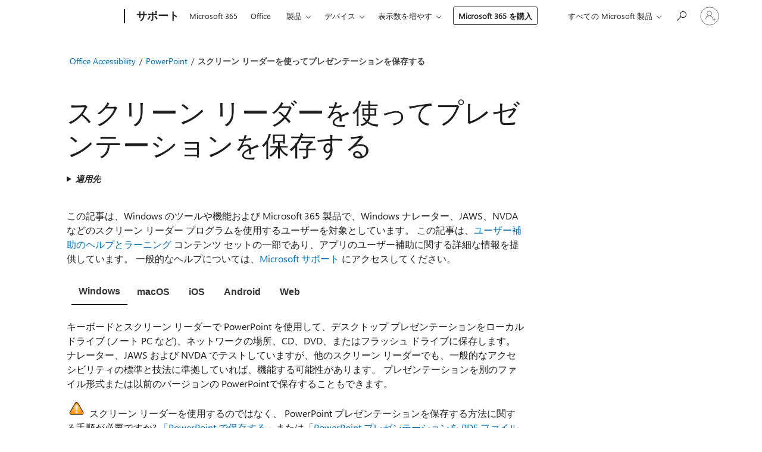

--- FILE ---
content_type: text/html; charset=utf-8
request_url: https://support.microsoft.com/ja-jp/office/%E3%82%B9%E3%82%AF%E3%83%AA%E3%83%BC%E3%83%B3-%E3%83%AA%E3%83%BC%E3%83%80%E3%83%BC%E3%82%92%E4%BD%BF%E3%81%A3%E3%81%A6%E3%83%97%E3%83%AC%E3%82%BC%E3%83%B3%E3%83%86%E3%83%BC%E3%82%B7%E3%83%A7%E3%83%B3%E3%82%92%E4%BF%9D%E5%AD%98%E3%81%99%E3%82%8B-b239f2e7-34d2-4a86-b597-e2d47f6278c9
body_size: 234281
content:

<!DOCTYPE html>
<html lang="ja-JP" dir="ltr">
<head>
	<meta charset="utf-8" />
	<meta name="viewport" content="width=device-width, initial-scale=1.0" />
	<title>&#x30B9;&#x30AF;&#x30EA;&#x30FC;&#x30F3; &#x30EA;&#x30FC;&#x30C0;&#x30FC;&#x3092;&#x4F7F;&#x3063;&#x3066;&#x30D7;&#x30EC;&#x30BC;&#x30F3;&#x30C6;&#x30FC;&#x30B7;&#x30E7;&#x30F3;&#x3092;&#x4FDD;&#x5B58;&#x3059;&#x308B; - Microsoft &#x30B5;&#x30DD;&#x30FC;&#x30C8;</title>
	
	
		<link rel="canonical" href="https://support.microsoft.com/ja-jp/office/%E3%82%B9%E3%82%AF%E3%83%AA%E3%83%BC%E3%83%B3-%E3%83%AA%E3%83%BC%E3%83%80%E3%83%BC%E3%82%92%E4%BD%BF%E3%81%A3%E3%81%A6%E3%83%97%E3%83%AC%E3%82%BC%E3%83%B3%E3%83%86%E3%83%BC%E3%82%B7%E3%83%A7%E3%83%B3%E3%82%92%E4%BF%9D%E5%AD%98%E3%81%99%E3%82%8B-b239f2e7-34d2-4a86-b597-e2d47f6278c9" />

			<link rel="alternate" hreflang="ar-SA" href="https://support.microsoft.com/ar-sa/office/%D8%A7%D8%B3%D8%AA%D8%AE%D8%AF%D8%A7%D9%85-%D9%82%D8%A7%D8%B1%D8%A6-%D8%A7%D9%84%D8%B4%D8%A7%D8%B4%D8%A9-%D9%84%D8%AD%D9%81%D8%B8-%D8%A7%D9%84%D8%B9%D8%B1%D8%B6-%D8%A7%D9%84%D8%AA%D9%82%D8%AF%D9%8A%D9%85%D9%8A-%D9%81%D9%8A-powerpoint%E2%80%8F-b239f2e7-34d2-4a86-b597-e2d47f6278c9" />
			<link rel="alternate" hreflang="bg-BG" href="https://support.microsoft.com/bg-bg/office/%D0%B8%D0%B7%D0%BF%D0%BE%D0%BB%D0%B7%D0%B2%D0%B0%D0%BD%D0%B5-%D0%BD%D0%B0-%D0%B5%D0%BA%D1%80%D0%B0%D0%BD%D0%B5%D0%BD-%D1%87%D0%B5%D1%82%D0%B5%D1%86-%D0%B7%D0%B0-%D0%B7%D0%B0%D0%BF%D0%B8%D1%81%D0%B2%D0%B0%D0%BD%D0%B5-%D0%BD%D0%B0-%D0%BF%D1%80%D0%B5%D0%B7%D0%B5%D0%BD%D1%82%D0%B0%D1%86%D0%B8%D1%8F-%D0%B2-powerpoint-b239f2e7-34d2-4a86-b597-e2d47f6278c9" />
			<link rel="alternate" hreflang="cs-CZ" href="https://support.microsoft.com/cs-cz/office/ulo%C5%BEen%C3%AD-prezentace-v-powerpointu-s-pou%C5%BEit%C3%ADm-%C4%8Dte%C4%8Dky-obrazovky-b239f2e7-34d2-4a86-b597-e2d47f6278c9" />
			<link rel="alternate" hreflang="da-DK" href="https://support.microsoft.com/da-dk/office/brug-en-sk%C3%A6rml%C3%A6ser-til-at-gemme-din-pr%C3%A6sentationsfil-i-powerpoint-b239f2e7-34d2-4a86-b597-e2d47f6278c9" />
			<link rel="alternate" hreflang="de-DE" href="https://support.microsoft.com/de-de/office/verwenden-einer-bildschirmsprachausgabe-um-ihre-pr%C3%A4sentation-in-powerpoint-zu-speichern-b239f2e7-34d2-4a86-b597-e2d47f6278c9" />
			<link rel="alternate" hreflang="el-GR" href="https://support.microsoft.com/el-gr/office/%CF%87%CF%81%CE%AE%CF%83%CE%B7-%CE%B5%CE%BD%CF%8C%CF%82-%CF%80%CF%81%CE%BF%CE%B3%CF%81%CE%AC%CE%BC%CE%BC%CE%B1%CF%84%CE%BF%CF%82-%CE%B1%CE%BD%CE%AC%CE%B3%CE%BD%CF%89%CF%83%CE%B7%CF%82-%CE%BF%CE%B8%CF%8C%CE%BD%CE%B7%CF%82-%CE%B3%CE%B9%CE%B1-%CF%84%CE%B7%CE%BD-%CE%B1%CF%80%CE%BF%CE%B8%CE%AE%CE%BA%CE%B5%CF%85%CF%83%CE%B7-%CF%84%CE%B7%CF%82-%CF%80%CE%B1%CF%81%CE%BF%CF%85%CF%83%CE%AF%CE%B1%CF%83%CE%AE%CF%82-%CF%83%CE%B1%CF%82-%CF%83%CF%84%CE%BF-powerpoint-b239f2e7-34d2-4a86-b597-e2d47f6278c9" />
			<link rel="alternate" hreflang="en-AU" href="https://support.microsoft.com/en-au/office/use-a-screen-reader-to-save-your-presentation-in-powerpoint-b239f2e7-34d2-4a86-b597-e2d47f6278c9" />
			<link rel="alternate" hreflang="en-GB" href="https://support.microsoft.com/en-gb/office/use-a-screen-reader-to-save-your-presentation-in-powerpoint-b239f2e7-34d2-4a86-b597-e2d47f6278c9" />
			<link rel="alternate" hreflang="en-US" href="https://support.microsoft.com/en-us/office/use-a-screen-reader-to-save-your-presentation-in-powerpoint-b239f2e7-34d2-4a86-b597-e2d47f6278c9" />
			<link rel="alternate" hreflang="es-ES" href="https://support.microsoft.com/es-es/office/usar-un-lector-de-pantalla-para-guardar-una-presentaci%C3%B3n-en-powerpoint-b239f2e7-34d2-4a86-b597-e2d47f6278c9" />
			<link rel="alternate" hreflang="et-EE" href="https://support.microsoft.com/et-ee/office/esitluse-salvestamine-powerpointis-ekraanilugeri-abil-b239f2e7-34d2-4a86-b597-e2d47f6278c9" />
			<link rel="alternate" hreflang="fi-FI" href="https://support.microsoft.com/fi-fi/office/esityksen-tallentaminen-n%C3%A4yt%C3%B6nlukuohjelmalla-powerpointissa-b239f2e7-34d2-4a86-b597-e2d47f6278c9" />
			<link rel="alternate" hreflang="fr-FR" href="https://support.microsoft.com/fr-fr/office/utiliser-un-lecteur-d-%C3%A9cran-pour-enregistrer-votre-pr%C3%A9sentation-dans-powerpoint-b239f2e7-34d2-4a86-b597-e2d47f6278c9" />
			<link rel="alternate" hreflang="he-IL" href="https://support.microsoft.com/he-il/office/%D7%A9%D7%99%D7%9E%D7%95%D7%A9-%D7%91%D7%A7%D7%95%D7%A8%D7%90-%D7%9E%D7%A1%D7%9A-%D7%9C%D7%A9%D7%9E%D7%99%D7%A8%D7%AA-%D7%94%D7%9E%D7%A6%D7%92%D7%AA-%D7%A9%D7%9C%D7%9A-%D7%91-powerpoint-b239f2e7-34d2-4a86-b597-e2d47f6278c9" />
			<link rel="alternate" hreflang="hr-HR" href="https://support.microsoft.com/hr-hr/office/spremanje-prezentacije-pomo%C4%87u-%C4%8Dita%C4%8Da-zaslona-u-programu-powerpoint-b239f2e7-34d2-4a86-b597-e2d47f6278c9" />
			<link rel="alternate" hreflang="hu-HU" href="https://support.microsoft.com/hu-hu/office/a-bemutat%C3%B3-ment%C3%A9se-a-powerpointban-k%C3%A9perny%C5%91olvas%C3%B3-haszn%C3%A1lat%C3%A1val-b239f2e7-34d2-4a86-b597-e2d47f6278c9" />
			<link rel="alternate" hreflang="id-ID" href="https://support.microsoft.com/id-id/office/menggunakan-pembaca-layar-untuk-menyimpan-presentasi-anda-di-powerpoint-b239f2e7-34d2-4a86-b597-e2d47f6278c9" />
			<link rel="alternate" hreflang="it-IT" href="https://support.microsoft.com/it-it/office/usare-un-utilit%C3%A0-per-la-lettura-dello-schermo-per-salvare-la-presentazione-in-powerpoint-b239f2e7-34d2-4a86-b597-e2d47f6278c9" />
			<link rel="alternate" hreflang="ja-JP" href="https://support.microsoft.com/ja-jp/office/%E3%82%B9%E3%82%AF%E3%83%AA%E3%83%BC%E3%83%B3-%E3%83%AA%E3%83%BC%E3%83%80%E3%83%BC%E3%82%92%E4%BD%BF%E3%81%A3%E3%81%A6%E3%83%97%E3%83%AC%E3%82%BC%E3%83%B3%E3%83%86%E3%83%BC%E3%82%B7%E3%83%A7%E3%83%B3%E3%82%92%E4%BF%9D%E5%AD%98%E3%81%99%E3%82%8B-b239f2e7-34d2-4a86-b597-e2d47f6278c9" />
			<link rel="alternate" hreflang="ko-KR" href="https://support.microsoft.com/ko-kr/office/powerpoint%EC%97%90%EC%84%9C-%ED%99%94%EB%A9%B4-%EC%9D%BD%EA%B8%B0-%ED%94%84%EB%A1%9C%EA%B7%B8%EB%9E%A8%EC%9D%84-%EC%82%AC%EC%9A%A9%ED%95%98%EC%97%AC-%ED%94%84%EB%A0%88%EC%A0%A0%ED%85%8C%EC%9D%B4%EC%85%98-%EC%A0%80%EC%9E%A5-b239f2e7-34d2-4a86-b597-e2d47f6278c9" />
			<link rel="alternate" hreflang="lt-LT" href="https://support.microsoft.com/lt-lt/office/pateikties-%C4%AFra%C5%A1ymas-naudojant-powerpoint-su-ekrano-skaitytuvu-b239f2e7-34d2-4a86-b597-e2d47f6278c9" />
			<link rel="alternate" hreflang="lv-LV" href="https://support.microsoft.com/lv-lv/office/ekr%C4%81na-las%C4%ABt%C4%81ja-lieto%C5%A1ana-lai-saglab%C4%81tu-prezent%C4%81ciju-programm%C4%81-powerpoint-b239f2e7-34d2-4a86-b597-e2d47f6278c9" />
			<link rel="alternate" hreflang="nb-NO" href="https://support.microsoft.com/nb-no/office/bruke-en-skjermleser-til-%C3%A5-lagre-presentasjonen-din-i-powerpoint-b239f2e7-34d2-4a86-b597-e2d47f6278c9" />
			<link rel="alternate" hreflang="nl-NL" href="https://support.microsoft.com/nl-nl/office/een-schermlezer-gebruiken-om-uw-presentatie-in-powerpoint-op-te-slaan-b239f2e7-34d2-4a86-b597-e2d47f6278c9" />
			<link rel="alternate" hreflang="pl-PL" href="https://support.microsoft.com/pl-pl/office/zapisywanie-prezentacji-w-programie-powerpoint-za-pomoc%C4%85-czytnika-zawarto%C5%9Bci-ekranu-b239f2e7-34d2-4a86-b597-e2d47f6278c9" />
			<link rel="alternate" hreflang="pt-BR" href="https://support.microsoft.com/pt-br/office/use-um-leitor-de-tela-para-salvar-sua-apresenta%C3%A7%C3%A3o-no-powerpoint-b239f2e7-34d2-4a86-b597-e2d47f6278c9" />
			<link rel="alternate" hreflang="pt-PT" href="https://support.microsoft.com/pt-pt/office/utilizar-um-leitor-de-ecr%C3%A3-para-guardar-a-sua-apresenta%C3%A7%C3%A3o-no-powerpoint-b239f2e7-34d2-4a86-b597-e2d47f6278c9" />
			<link rel="alternate" hreflang="ro-RO" href="https://support.microsoft.com/ro-ro/office/utilizarea-unui-cititor-de-ecran-pentru-a-salva-o-prezentare-%C3%AEn-powerpoint-2016-b239f2e7-34d2-4a86-b597-e2d47f6278c9" />
			<link rel="alternate" hreflang="ru-RU" href="https://support.microsoft.com/ru-ru/office/%D1%81%D0%BE%D1%85%D1%80%D0%B0%D0%BD%D0%B5%D0%BD%D0%B8%D0%B5-%D0%BF%D1%80%D0%B5%D0%B7%D0%B5%D0%BD%D1%82%D0%B0%D1%86%D0%B8%D0%B8-%D0%B2-powerpoint-%D1%81-%D0%BF%D0%BE%D0%BC%D0%BE%D1%89%D1%8C%D1%8E-%D1%81%D1%80%D0%B5%D0%B4%D1%81%D1%82%D0%B2%D0%B0-%D1%87%D1%82%D0%B5%D0%BD%D0%B8%D1%8F-%D1%81-%D1%8D%D0%BA%D1%80%D0%B0%D0%BD%D0%B0-b239f2e7-34d2-4a86-b597-e2d47f6278c9" />
			<link rel="alternate" hreflang="sk-SK" href="https://support.microsoft.com/sk-sk/office/ukladanie-prezent%C3%A1cie-s-pou%C5%BEit%C3%ADm-%C4%8D%C3%ADta%C4%8Dky-obrazovky-v-powerpointe-b239f2e7-34d2-4a86-b597-e2d47f6278c9" />
			<link rel="alternate" hreflang="sl-SI" href="https://support.microsoft.com/sl-si/office/shranjevanje-predstavitve-v-powerpointu-z-bralnikom-zaslona-b239f2e7-34d2-4a86-b597-e2d47f6278c9" />
			<link rel="alternate" hreflang="sr-Latn-RS" href="https://support.microsoft.com/sr-latn-rs/office/%C4%8Duvanje-prezentacije-pomo%C4%87u-%C4%8Dita%C4%8Da-ekrana-u-programu-powerpoint-b239f2e7-34d2-4a86-b597-e2d47f6278c9" />
			<link rel="alternate" hreflang="sv-SE" href="https://support.microsoft.com/sv-se/office/spara-presentationen-med-en-sk%C3%A4rml%C3%A4sare-i-powerpoint-b239f2e7-34d2-4a86-b597-e2d47f6278c9" />
			<link rel="alternate" hreflang="th-TH" href="https://support.microsoft.com/th-th/office/%E0%B9%83%E0%B8%8A%E0%B9%89%E0%B9%82%E0%B8%9B%E0%B8%A3%E0%B9%81%E0%B8%81%E0%B8%A3%E0%B8%A1%E0%B8%AD%E0%B9%88%E0%B8%B2%E0%B8%99%E0%B8%AB%E0%B8%99%E0%B9%89%E0%B8%B2%E0%B8%88%E0%B8%AD%E0%B9%80%E0%B8%9E%E0%B8%B7%E0%B9%88%E0%B8%AD%E0%B8%9A%E0%B8%B1%E0%B8%99%E0%B8%97%E0%B8%B6%E0%B8%81%E0%B8%87%E0%B8%B2%E0%B8%99%E0%B8%99%E0%B8%B3%E0%B9%80%E0%B8%AA%E0%B8%99%E0%B8%AD%E0%B8%82%E0%B8%AD%E0%B8%87%E0%B8%84%E0%B8%B8%E0%B8%93%E0%B9%83%E0%B8%99-powerpoint-b239f2e7-34d2-4a86-b597-e2d47f6278c9" />
			<link rel="alternate" hreflang="tr-TR" href="https://support.microsoft.com/tr-tr/office/powerpoint-te-sununuzu-kaydetmek-i%C3%A7in-ekran-okuyucu-kullanma-b239f2e7-34d2-4a86-b597-e2d47f6278c9" />
			<link rel="alternate" hreflang="uk-UA" href="https://support.microsoft.com/uk-ua/office/%D0%B7%D0%B1%D0%B5%D1%80%D0%B5%D0%B6%D0%B5%D0%BD%D0%BD%D1%8F-%D0%BF%D1%80%D0%B5%D0%B7%D0%B5%D0%BD%D1%82%D0%B0%D1%86%D1%96%D1%97-%D0%B2-powerpoint-%D0%B7%D0%B0-%D0%B4%D0%BE%D0%BF%D0%BE%D0%BC%D0%BE%D0%B3%D0%BE%D1%8E-%D0%BD%D0%B5%D0%B2%D1%96%D0%B7%D1%83%D0%B0%D0%BB%D1%8C%D0%BD%D0%BE%D0%B3%D0%BE-%D0%B5%D0%BA%D1%80%D0%B0%D0%BD%D0%B0-b239f2e7-34d2-4a86-b597-e2d47f6278c9" />
			<link rel="alternate" hreflang="vi-VN" href="https://support.microsoft.com/vi-vn/office/s%E1%BB%AD-d%E1%BB%A5ng-b%E1%BB%99-%C4%91%E1%BB%8Dc-m%C3%A0n-h%C3%ACnh-%C4%91%E1%BB%83-l%C6%B0u-b%E1%BA%A3n-tr%C3%ACnh-b%C3%A0y-c%E1%BB%A7a-b%E1%BA%A1n-trong-powerpoint-b239f2e7-34d2-4a86-b597-e2d47f6278c9" />
			<link rel="alternate" hreflang="zh-CN" href="https://support.microsoft.com/zh-cn/office/%E4%BD%BF%E7%94%A8%E5%B1%8F%E5%B9%95%E9%98%85%E8%AF%BB%E5%99%A8%E5%9C%A8-powerpoint-%E4%B8%AD%E4%BF%9D%E5%AD%98%E6%BC%94%E7%A4%BA%E6%96%87%E7%A8%BF-b239f2e7-34d2-4a86-b597-e2d47f6278c9" />
			<link rel="alternate" hreflang="zh-HK" href="https://support.microsoft.com/zh-hk/office/%E5%9C%A8-powerpoint-%E4%B8%AD%E4%BD%BF%E7%94%A8%E8%9E%A2%E5%B9%95%E5%8A%A9%E8%AE%80%E7%A8%8B%E5%BC%8F%E5%84%B2%E5%AD%98%E7%B0%A1%E5%A0%B1-b239f2e7-34d2-4a86-b597-e2d47f6278c9" />
			<link rel="alternate" hreflang="zh-TW" href="https://support.microsoft.com/zh-tw/office/%E5%9C%A8-powerpoint-%E4%B8%AD%E4%BD%BF%E7%94%A8%E8%9E%A2%E5%B9%95%E5%8A%A9%E8%AE%80%E7%A8%8B%E5%BC%8F%E5%84%B2%E5%AD%98%E7%B0%A1%E5%A0%B1-b239f2e7-34d2-4a86-b597-e2d47f6278c9" />
	<meta name="awa-articleGuid" content="b239f2e7-34d2-4a86-b597-e2d47f6278c9" />
	
	<meta name="description" content="PowerPoint &#x30D7;&#x30EC;&#x30BC;&#x30F3;&#x30C6;&#x30FC;&#x30B7;&#x30E7;&#x30F3;&#x3092;&#x30ED;&#x30FC;&#x30AB;&#x30EB; &#x30C9;&#x30E9;&#x30A4;&#x30D6;&#x307E;&#x305F;&#x306F;&#x30CD;&#x30C3;&#x30C8;&#x30EF;&#x30FC;&#x30AF;&#x306E;&#x5834;&#x6240;&#x306B;&#x4FDD;&#x5B58;&#x3057;&#x307E;&#x3059;&#x3002; &#x30D5;&#x30A1;&#x30A4;&#x30EB;&#x3092;&#x3055;&#x307E;&#x3056;&#x307E;&#x306A;&#x5F62;&#x5F0F;&#x3067;&#x4FDD;&#x5B58;&#x3057;&#x3066;&#x3001;&#x3088;&#x308A;&#x6C4E;&#x7528;&#x6027;&#x306E;&#x9AD8;&#x3044;&#x65B9;&#x6CD5;&#x3067;&#x4F7F;&#x7528;&#x3067;&#x304D;&#x307E;&#x3059;&#x3002;" />
	<meta name="firstPublishedDate" content="2016-03-22" />
	<meta name="lastPublishedDate" content="2024-06-12" />
	<meta name="commitId" content="15d960452777125ab2bdd86fd5f5efae66469ddc" />
	<meta name="schemaName" content="HELP ARTICLE" />
	<meta name="awa-schemaName" content="HELP ARTICLE" />

	<meta name="search.applicationSuite" content="PowerPoint,PowerPoint,PowerPoint,PowerPoint,PowerPoint" />
	<meta name="search.appverid" content="ZPP160,ZPP190,MPP190,PPA160,PIP160,ZPP900,MPP900,PWT160,WAP150,ZPP210,MPP210,ZPP240,MPP240" />
	<meta name="search.audienceType" content="End User" />
	<meta name="search.contenttype" content="How To" />
	
	<meta name="search.description" content="PowerPoint &#x30D7;&#x30EC;&#x30BC;&#x30F3;&#x30C6;&#x30FC;&#x30B7;&#x30E7;&#x30F3;&#x3092;&#x30ED;&#x30FC;&#x30AB;&#x30EB; &#x30C9;&#x30E9;&#x30A4;&#x30D6;&#x307E;&#x305F;&#x306F;&#x30CD;&#x30C3;&#x30C8;&#x30EF;&#x30FC;&#x30AF;&#x306E;&#x5834;&#x6240;&#x306B;&#x4FDD;&#x5B58;&#x3057;&#x307E;&#x3059;&#x3002; &#x30D5;&#x30A1;&#x30A4;&#x30EB;&#x3092;&#x3055;&#x307E;&#x3056;&#x307E;&#x306A;&#x5F62;&#x5F0F;&#x3067;&#x4FDD;&#x5B58;&#x3057;&#x3066;&#x3001;&#x3088;&#x308A;&#x6C4E;&#x7528;&#x6027;&#x306E;&#x9AD8;&#x3044;&#x65B9;&#x6CD5;&#x3067;&#x4F7F;&#x7528;&#x3067;&#x304D;&#x307E;&#x3059;&#x3002;" />
	<meta name="search.IsOfficeDoc" content="true" />
	
	
	
	
	
	<meta name="search.sku" content="PowerPoint,PowerPoint for Android phones,PowerPoint for iPhone,PowerPoint Mobile,PowerPoint Online" />
	<meta name="search.skuid" content="ZPP160,PPA160,PIP160,PWT160,WAP150" />
	<meta name="search.softwareVersion" content="16,19,19,16,16,90,90,16,15,21,21,24,24" />
	<meta name="search.mkt" content="ja-JP" />

	
	
	<meta name="ms.lang" content="ja" />
	<meta name="ms.loc" content="JP" />
	<meta name="ms.ocpub.assetID" content="b239f2e7-34d2-4a86-b597-e2d47f6278c9" />

	
	<meta name="awa-isContactUsAllowed" content="true" />
	<meta name="awa-asst" content="b239f2e7-34d2-4a86-b597-e2d47f6278c9" />
	<meta name="awa-pageType" content="Article" />
	



	


<meta name="awa-env" content="Production" />
<meta name="awa-market" content="ja-JP" />
<meta name="awa-contentlang" content="ja" />
<meta name="awa-userFlightingId" content="fb1aeee8-f909-4d0f-a663-30a069fb1007" />
<meta name="awa-expid" content="P-R-1753027-1-1;P-R-1087983-1-1;P-E-1693585-2-3;P-E-1661482-C1-3;P-E-1660511-C1-3;P-E-1656596-C1-5;P-E-1551018-2-8;P-E-1585233-C1-3;P-E-1570667-C1-4;P-E-1560750-C1-7;P-E-1554013-C1-6;P-E-1536917-2-5;P-E-1526785-2-5;P-E-1260007-C1-3;P-E-1046152-C1-3;P-R-1545158-1-4;P-R-1426254-2-6;P-R-1392118-1-2;P-R-1245128-2-4;P-R-1235984-2-3;P-R-1211158-1-4;P-R-1150391-2-8;P-R-1150395-2-8;P-R-1150399-2-8;P-R-1150396-2-8;P-R-1150394-2-8;P-R-1150390-2-8;P-R-1150386-2-8;P-R-1146801-1-11;P-R-1141562-1-2;P-R-1141283-2-9;P-R-1136354-6-7;P-R-1119659-1-16;P-R-1119437-1-17;P-R-1116805-2-18;P-R-1116803-2-20;P-R-1114100-1-2;P-R-1100996-2-14;P-R-1096341-2-6;P-R-1088825-2-10;P-R-1089468-1-2;P-R-1085248-1-2;P-R-1072011-12-8;P-R-1033854-4-6;P-R-1029969-4-4;P-R-1020735-5-10;P-R-1018544-4-7;P-R-1009708-2-9;P-R-1005895-2-11;P-R-113175-4-7;P-R-113174-1-2;P-R-110379-1-7;P-R-107838-1-7;P-R-106524-1-3;P-R-103787-2-5;P-R-101783-1-2;P-R-97577-1-5;P-R-97457-1-10;P-R-94390-1-2;P-R-94360-10-25;P-R-94063-1-1;P-R-93416-1-3;P-R-90963-2-2;P-R-88443-1-3;P-R-85265-6-8;P-R-73296-2-15" />
<meta name="awa-irisId" />
<meta name="awa-origindatacenter" content="Central US" />
<meta name="awa-variationid" content="ECS" />
<meta name="awa-prdct" content="office.com" />
<meta name="awa-stv" content="3.0.0-b47a3c14e572f025bb2eae7468defa76c88ef5c3&#x2B;b47a3c14e572f025bb2eae7468defa76c88ef5c3" />


 
	<meta name="awa-title" content="&#x30B9;&#x30AF;&#x30EA;&#x30FC;&#x30F3; &#x30EA;&#x30FC;&#x30C0;&#x30FC;&#x3092;&#x4F7F;&#x3063;&#x3066;&#x30D7;&#x30EC;&#x30BC;&#x30F3;&#x30C6;&#x30FC;&#x30B7;&#x30E7;&#x30F3;&#x3092;&#x4FDD;&#x5B58;&#x3059;&#x308B; - Microsoft &#x30B5;&#x30DD;&#x30FC;&#x30C8;" />
	
	<meta name="awa-selfHelpExp" content="topbanner_powerpoint" />
	<meta name="awa-dataBoundary" content="WW" />

	<link rel="stylesheet" href="/css/fonts/site-fonts.css?v=XWcxZPSEmN3tnHWAVMOFsAlPJq7aug49fUGb8saTNjw" />
	<link rel="stylesheet" href="/css/glyphs/glyphs.css?v=VOnvhT441Pay0WAKH5gdcXXigXpiuNbaQcI9DgXyoDE" />

	

    <link rel="dns-prefetch" href="https://aadcdn.msftauth.net" />
    <link rel="preconnect" href="https://aadcdn.msftauth.net" crossorigin=&quot;anonymous&quot; />
    <link rel="dns-prefetch" href="https://browser.events.data.microsoft.com" />
    <link rel="preconnect" href="https://browser.events.data.microsoft.com" crossorigin=&quot;anonymous&quot; />
    <link rel="dns-prefetch" href="https://c.s-microsoft.com" />
    <link rel="preconnect" href="https://c.s-microsoft.com" crossorigin=&quot;anonymous&quot; />
    <link rel="dns-prefetch" href="https://img-prod-cms-rt-microsoft-com.akamaized.net" />
    <link rel="preconnect" href="https://img-prod-cms-rt-microsoft-com.akamaized.net" crossorigin=&quot;anonymous&quot; />
    <link rel="dns-prefetch" href="https://js.monitor.azure.com" />
    <link rel="preconnect" href="https://js.monitor.azure.com" crossorigin=&quot;anonymous&quot; />
    <link rel="dns-prefetch" href="https://logincdn.msauth.net" />
    <link rel="preconnect" href="https://logincdn.msauth.net" crossorigin=&quot;anonymous&quot; />
    <link rel="dns-prefetch" href="https://mem.gfx.ms" />
    <link rel="preconnect" href="https://mem.gfx.ms" crossorigin=&quot;anonymous&quot; />
    <link rel="dns-prefetch" href="https://www.microsoft.com" />
    <link rel="preconnect" href="https://www.microsoft.com" crossorigin=&quot;anonymous&quot; />


	<link rel="stylesheet" href="/css/Article/article.css?v=8DPw6NyG6bvzvGENuativBPQmvOlyKkv3N6s1Js-uss" />
	
	<link rel="stylesheet" href="/css/SearchBox/search-box.css?v=bybwzGBajHicVXspVs540UfV0swW0vCbOmBjBryj9N4" />
	<link rel="stylesheet" href="/css/sitewide/articleCss-overwrite.css?v=D0lQRoIlvFHSQBRTb-gAQ5KkFe8B8NuSoliBjnT5xZ4" />
	
	
	<link rel="stylesheet" href="/css/MeControlCallout/teaching-callout.css?v=690pjf05o15fVEafEpUwgaF8vqVfOkp5wP1Jl9gE99U" />
	
	<noscript>
		<link rel="stylesheet" href="/css/Article/article.noscript.css?v=88-vV8vIkcKpimEKjULkqpt8CxdXf5avAeGxsHgVOO0" />
	</noscript>

	<link rel="stylesheet" href="/css/promotionbanner/promotion-banner.css?v=cAmflE3c6Gw7niTOiMPEie9MY87yDE2mSl3DO7_jZRI" media="none" onload="this.media=&#x27;all&#x27;" /><noscript><link href="/css/promotionbanner/promotion-banner.css?v=cAmflE3c6Gw7niTOiMPEie9MY87yDE2mSl3DO7_jZRI" rel="stylesheet"></noscript>
	
	<link rel="stylesheet" href="/css/ArticleSupportBridge/article-support-bridge.css?v=R_P0TJvD9HoRHQBEdvBR1WhNn7dSbvOYWmVA9taxbpM" media="none" onload="this.media=&#x27;all&#x27;" /><noscript><link href="/css/ArticleSupportBridge/article-support-bridge.css?v=R_P0TJvD9HoRHQBEdvBR1WhNn7dSbvOYWmVA9taxbpM" rel="stylesheet"></noscript>
	<link rel="stylesheet" href="/css/StickyFeedback/sticky-feedback.css?v=cMfNdAUue7NxZUj3dIt_v5DIuzmw9ohJW109iXQpWnI" media="none" onload="this.media=&#x27;all&#x27;" /><noscript><link href="/css/StickyFeedback/sticky-feedback.css?v=cMfNdAUue7NxZUj3dIt_v5DIuzmw9ohJW109iXQpWnI" rel="stylesheet"></noscript>
	<link rel="stylesheet" href="/css/feedback/feedback.css?v=Rkcw_yfLWOMtOcWOljMOiZgymMcrG0GDpo4Lf-TUzPo" media="none" onload="this.media=&#x27;all&#x27;" /><noscript><link href="/css/feedback/feedback.css?v=Rkcw_yfLWOMtOcWOljMOiZgymMcrG0GDpo4Lf-TUzPo" rel="stylesheet"></noscript>
	
	

	<link rel="apple-touch-icon" sizes="180x180" href="/apple-touch-icon.png">
<link rel="icon" type="image/png" sizes="32x32" href="/favicon-32x32.png">
<link rel="icon" type="image/png" sizes="16x16" href="/favicon-16x16.png">


	
        <link rel="stylesheet" href="https://www.microsoft.com/onerfstatics/marketingsites-eus-prod/japanese/shell/_scrf/css/themes=default.device=uplevel_web_pc/63-57d110/c9-be0100/a6-e969ef/43-9f2e7c/82-8b5456/a0-5d3913/4f-460e79/ae-f1ac0c?ver=2.0&amp;_cf=02242021_3231" type="text/css" media="all" />
    

	
	
	<script type="text/javascript">
		var OOGlobal = {
			BaseDomain: location.protocol + "//" + location.host,
			Culture: "ja-JP",
			Language: "ja",
			LCID: "1041",
			IsAuthenticated: "False",
			WebAppUrl: "https://office.com/start",
			GUID: "b239f2e7-34d2-4a86-b597-e2d47f6278c9",
			Platform: navigator.platform,
			MixOembedUrl: "https://mix.office.com/oembed/",
			MixWatchUrl: "https://mix.office.com/watch/"
		};
	</script>

	
		


<script type="text/javascript">
	(function () {
		var creativeReady = false;
		var isSilentSignInComplete = false;
		var authInfo = {
			authType: "None",
			puid: "",
			tenantId: "",
			isAdult: true
			};

		var renderPromotion = function (dataBoundary) {
			if (creativeReady && isSilentSignInComplete) {
				window.UcsCreative.renderTemplate({
					partnerId: "7bb7e07d-3e57-4ee3-b78f-26a4292b841a",
					shouldSetUcsMuid: true,
					dataBoundary: dataBoundary,
					attributes: {
						placement: "88000534",
						locale: "ja-jp",
						country: "jp",
						scs_ecsFlightId: "P-R-1753027-1;P-R-1087983-1;P-E-1693585-2;P-E-1661482-C1;P-E-1660511-C1;P-E-1656596-C1;P-E-1551018-2;P-E-1585233-C1;P-E-1570667-C1;P-E-1560750-C1;P-E-1554013-C1;P-E-1536917-2;P-E-1526785-2;P-E-1260007-C1;P-E-1046152-C1;P-R-1545158-1;P-R-1426254-2;P-R-1392118-1;P-R-1245128-2;P-R-1235984-2;P-R-1211158-1;P-R-1150391-2;P-R-1150395-2;P-R-1150399-2;P-R-1150396-2;P-R-1150394-2;P-R-1150390-2;P-R-1150386-2;P-R-1146801-1;P-R-1141562-1;P-R-1141283-2;P-R-1136354-6;P-R-1119659-1;P-R-1119437-1;P-R-1116805-2;P-R-1116803-2;P-R-1114100-1;P-R-1100996-2;P-R-1096341-2;P-R-1088825-2;P-R-1089468-1;P-R-1085248-1;P-R-1072011-12;P-R-1033854-4;P-R-1029969-4;P-R-1020735-5;P-R-1018544-4;P-R-1009708-2;P-R-1005895-2;P-R-113175-4;P-R-113174-1;P-R-110379-1;P-R-107838-1;P-R-106524-1;P-R-103787-2;P-R-101783-1;P-R-97577-1;P-R-97457-1;P-R-94390-1;P-R-94360-10;P-R-94063-1;P-R-93416-1;P-R-90963-2;P-R-88443-1;P-R-85265-6;P-R-73296-2",
						SCS_promotionCategory: "uhfbuybutton;topbanner_powerpoint",
						articleType: "topbanner_powerpoint",
						operatingSystem: "Mac",
						authType: authInfo.authType,
						PUID: authInfo.puid,
						TenantId: authInfo.tenantId,
                        TOPT: "",
                        AdditionalBannerId: "ucsRailInlineContainer",
					}
				});
			}
		};

		window.document.addEventListener('ucsCreativeRendered', function () {
			if (typeof window.initPromotionLogger !== 'undefined') {
				window.initPromotionLogger();
			}
		});

		window.document.addEventListener('ucsCreativeReady', function () {
			creativeReady = true;
			renderPromotion("WW");
		});

		if (!isSilentSignInComplete) {
			window.document.addEventListener('silentSignInComplete', function (event) {
				if (event.detail && event.detail.puid) {
					authInfo.isAdult = event.detail.isAdult;
					authInfo.authType = event.detail.authType;
					authInfo.puid = event.detail.puid;
					authInfo.tenantId = event.detail.account.tenantId;
				}

				isSilentSignInComplete = true;
				renderPromotion(event.detail.dataBoundary);
			});
		}
	})();
</script>

<script type="text/javascript" defer src="/lib/ucs/dist/ucsCreativeService.js?v=RNwXI4r6IRH1mrd2dPPGZEYOQnUcs8HAddnyceXlw88"></script>
	

	<script>
		if (window.location.search) {
			var params = new URLSearchParams(window.location.search);
			if (params.has('action') && params.get('action') === 'download'){
				params.delete('action');
			}

			history.replaceState({}, '', window.location.pathname + (params.toString() ? '?' + params.toString() : ''));
		}
	</script>


</head>
<body class="supCont ocArticle">
	<div id="ocBodyWrapper">
		

		<div class="ucsUhfContainer"></div>

		
            <div id="headerArea" class="uhf"  data-m='{"cN":"headerArea","cT":"Area_coreuiArea","id":"a1Body","sN":1,"aN":"Body"}'>
                <div id="headerRegion"      data-region-key="headerregion" data-m='{"cN":"headerRegion","cT":"Region_coreui-region","id":"r1a1","sN":1,"aN":"a1"}' >

    <div  id="headerUniversalHeader" data-m='{"cN":"headerUniversalHeader","cT":"Module_coreui-universalheader","id":"m1r1a1","sN":1,"aN":"r1a1"}'  data-module-id="Category|headerRegion|coreui-region|headerUniversalHeader|coreui-universalheader">
        






        <a id="uhfSkipToMain" class="m-skip-to-main" href="javascript:void(0)" data-href="#supArticleContent" tabindex="0" data-m='{"cN":"Skip to content_nonnav","id":"nn1m1r1a1","sN":1,"aN":"m1r1a1"}'>メイン コンテンツへスキップ</a>


<header class="c-uhfh context-uhf no-js c-sgl-stck c-category-header " itemscope="itemscope" data-header-footprint="/SMCConvergence/ContextualHeader-Microsoft365, fromService: True"   data-magict="true"   itemtype="http://schema.org/Organization">
    <div class="theme-light js-global-head f-closed  global-head-cont" data-m='{"cN":"Universal Header_cont","cT":"Container","id":"c2m1r1a1","sN":2,"aN":"m1r1a1"}'>
        <div class="c-uhfh-gcontainer-st">
            <button type="button" class="c-action-trigger c-glyph glyph-global-nav-button" aria-label="All Microsoft expand to see list of Microsoft products and services" initialState-label="All Microsoft expand to see list of Microsoft products and services" toggleState-label="Close All Microsoft list" aria-expanded="false" data-m='{"cN":"Mobile menu button_nonnav","id":"nn1c2m1r1a1","sN":1,"aN":"c2m1r1a1"}'></button>
            <button type="button" class="c-action-trigger c-glyph glyph-arrow-htmllegacy c-close-search" aria-label="検索を閉じる" aria-expanded="false" data-m='{"cN":"Close Search_nonnav","id":"nn2c2m1r1a1","sN":2,"aN":"c2m1r1a1"}'></button>
                    <a id="uhfLogo" class="c-logo c-sgl-stk-uhfLogo" itemprop="url" href="https://www.microsoft.com" aria-label="Microsoft" data-m='{"cN":"GlobalNav_Logo_cont","cT":"Container","id":"c3c2m1r1a1","sN":3,"aN":"c2m1r1a1"}'>
                        <img alt="" itemprop="logo" class="c-image" src="https://uhf.microsoft.com/images/microsoft/RE1Mu3b.png" role="presentation" aria-hidden="true" />
                        <span itemprop="name" role="presentation" aria-hidden="true">Microsoft</span>
                    </a>
            <div class="f-mobile-title">
                <button type="button" class="c-action-trigger c-glyph glyph-chevron-left" aria-label="メニュー オプションをさらに表示する" data-m='{"cN":"Mobile back button_nonnav","id":"nn4c2m1r1a1","sN":4,"aN":"c2m1r1a1"}'></button>
                <span data-global-title="Microsoft ホーム" class="js-mobile-title">サポート</span>
                <button type="button" class="c-action-trigger c-glyph glyph-chevron-right" aria-label="メニュー オプションをさらに表示する" data-m='{"cN":"Mobile forward button_nonnav","id":"nn5c2m1r1a1","sN":5,"aN":"c2m1r1a1"}'></button>
            </div>
                    <div class="c-show-pipe x-hidden-vp-mobile-st">
                        <a id="uhfCatLogo" class="c-logo c-cat-logo" href="https://support.microsoft.com/ja-jp" aria-label="サポート" itemprop="url" data-m='{"cN":"CatNav_サポート_nav","id":"n6c2m1r1a1","sN":6,"aN":"c2m1r1a1"}'>
                                <span>サポート</span>
                        </a>
                    </div>
                <div class="cat-logo-button-cont x-hidden">
                        <button type="button" id="uhfCatLogoButton" class="c-cat-logo-button x-hidden" aria-expanded="false" aria-label="サポート" data-m='{"cN":"サポート_nonnav","id":"nn7c2m1r1a1","sN":7,"aN":"c2m1r1a1"}'>
                            サポート
                        </button>
                </div>



                    <nav id="uhf-g-nav" aria-label="コンテキスト メニュー" class="c-uhfh-gnav" data-m='{"cN":"Category nav_cont","cT":"Container","id":"c8c2m1r1a1","sN":8,"aN":"c2m1r1a1"}'>
            <ul class="js-paddle-items">
                    <li class="single-link js-nav-menu x-hidden-none-mobile-vp uhf-menu-item">
                        <a class="c-uhf-nav-link" href="https://support.microsoft.com/ja-jp" data-m='{"cN":"CatNav_ホーム_nav","id":"n1c8c2m1r1a1","sN":1,"aN":"c8c2m1r1a1"}' > ホーム </a>
                    </li>
                                        <li class="single-link js-nav-menu uhf-menu-item">
                            <a id="c-shellmenu_0" class="c-uhf-nav-link" href="https://www.microsoft.com/microsoft-365?ocid=cmmttvzgpuy" data-m='{"id":"n2c8c2m1r1a1","sN":2,"aN":"c8c2m1r1a1"}'>Microsoft 365</a>
                        </li>
                        <li class="single-link js-nav-menu uhf-menu-item">
                            <a id="c-shellmenu_1" class="c-uhf-nav-link" href="https://www.microsoft.com/microsoft-365/microsoft-office?ocid=cmml7tr0rib" data-m='{"id":"n3c8c2m1r1a1","sN":3,"aN":"c8c2m1r1a1"}'>Office</a>
                        </li>
                        <li class="nested-menu uhf-menu-item">
                            <div class="c-uhf-menu js-nav-menu">
                                <button type="button" id="c-shellmenu_2"  aria-expanded="false" data-m='{"id":"nn4c8c2m1r1a1","sN":4,"aN":"c8c2m1r1a1"}'>製品</button>

                                <ul class="" data-class-idn="" aria-hidden="true" data-m='{"cT":"Container","id":"c5c8c2m1r1a1","sN":5,"aN":"c8c2m1r1a1"}'>
        <li class="js-nav-menu single-link" data-m='{"cT":"Container","id":"c1c5c8c2m1r1a1","sN":1,"aN":"c5c8c2m1r1a1"}'>
            <a id="c-shellmenu_3" class="js-subm-uhf-nav-link" href="https://support.microsoft.com/ja-jp/microsoft-365" data-m='{"id":"n1c1c5c8c2m1r1a1","sN":1,"aN":"c1c5c8c2m1r1a1"}'>Microsoft 365</a>
            
        </li>
        <li class="js-nav-menu single-link" data-m='{"cT":"Container","id":"c2c5c8c2m1r1a1","sN":2,"aN":"c5c8c2m1r1a1"}'>
            <a id="c-shellmenu_4" class="js-subm-uhf-nav-link" href="https://support.microsoft.com/ja-jp/outlook" data-m='{"id":"n1c2c5c8c2m1r1a1","sN":1,"aN":"c2c5c8c2m1r1a1"}'>Outlook</a>
            
        </li>
        <li class="js-nav-menu single-link" data-m='{"cT":"Container","id":"c3c5c8c2m1r1a1","sN":3,"aN":"c5c8c2m1r1a1"}'>
            <a id="c-shellmenu_5" class="js-subm-uhf-nav-link" href="https://support.microsoft.com/ja-jp/teams" data-m='{"id":"n1c3c5c8c2m1r1a1","sN":1,"aN":"c3c5c8c2m1r1a1"}'>Microsoft Teams</a>
            
        </li>
        <li class="js-nav-menu single-link" data-m='{"cT":"Container","id":"c4c5c8c2m1r1a1","sN":4,"aN":"c5c8c2m1r1a1"}'>
            <a id="c-shellmenu_6" class="js-subm-uhf-nav-link" href="https://support.microsoft.com/ja-jp/onedrive" data-m='{"id":"n1c4c5c8c2m1r1a1","sN":1,"aN":"c4c5c8c2m1r1a1"}'>OneDrive</a>
            
        </li>
        <li class="js-nav-menu single-link" data-m='{"cT":"Container","id":"c5c5c8c2m1r1a1","sN":5,"aN":"c5c8c2m1r1a1"}'>
            <a id="c-shellmenu_7" class="js-subm-uhf-nav-link" href="https://support.microsoft.com/ja-jp/microsoft-copilot" data-m='{"id":"n1c5c5c8c2m1r1a1","sN":1,"aN":"c5c5c8c2m1r1a1"}'>Microsoft Copilot</a>
            
        </li>
        <li class="js-nav-menu single-link" data-m='{"cT":"Container","id":"c6c5c8c2m1r1a1","sN":6,"aN":"c5c8c2m1r1a1"}'>
            <a id="c-shellmenu_8" class="js-subm-uhf-nav-link" href="https://support.microsoft.com/ja-jp/onenote" data-m='{"id":"n1c6c5c8c2m1r1a1","sN":1,"aN":"c6c5c8c2m1r1a1"}'>OneNote</a>
            
        </li>
        <li class="js-nav-menu single-link" data-m='{"cT":"Container","id":"c7c5c8c2m1r1a1","sN":7,"aN":"c5c8c2m1r1a1"}'>
            <a id="c-shellmenu_9" class="js-subm-uhf-nav-link" href="https://support.microsoft.com/ja-jp/windows" data-m='{"id":"n1c7c5c8c2m1r1a1","sN":1,"aN":"c7c5c8c2m1r1a1"}'>Windows</a>
            
        </li>
        <li class="js-nav-menu single-link" data-m='{"cT":"Container","id":"c8c5c8c2m1r1a1","sN":8,"aN":"c5c8c2m1r1a1"}'>
            <a id="c-shellmenu_10" class="js-subm-uhf-nav-link" href="https://support.microsoft.com/ja-jp/all-products" data-m='{"id":"n1c8c5c8c2m1r1a1","sN":1,"aN":"c8c5c8c2m1r1a1"}'>さらに表示...</a>
            
        </li>
                                                    
                                </ul>
                            </div>
                        </li>                        <li class="nested-menu uhf-menu-item">
                            <div class="c-uhf-menu js-nav-menu">
                                <button type="button" id="c-shellmenu_11"  aria-expanded="false" data-m='{"id":"nn6c8c2m1r1a1","sN":6,"aN":"c8c2m1r1a1"}'>デバイス</button>

                                <ul class="" data-class-idn="" aria-hidden="true" data-m='{"cT":"Container","id":"c7c8c2m1r1a1","sN":7,"aN":"c8c2m1r1a1"}'>
        <li class="js-nav-menu single-link" data-m='{"cT":"Container","id":"c1c7c8c2m1r1a1","sN":1,"aN":"c7c8c2m1r1a1"}'>
            <a id="c-shellmenu_12" class="js-subm-uhf-nav-link" href="https://support.microsoft.com/ja-jp/surface" data-m='{"id":"n1c1c7c8c2m1r1a1","sN":1,"aN":"c1c7c8c2m1r1a1"}'>Surface</a>
            
        </li>
        <li class="js-nav-menu single-link" data-m='{"cT":"Container","id":"c2c7c8c2m1r1a1","sN":2,"aN":"c7c8c2m1r1a1"}'>
            <a id="c-shellmenu_13" class="js-subm-uhf-nav-link" href="https://support.microsoft.com/ja-jp/pc-accessories" data-m='{"id":"n1c2c7c8c2m1r1a1","sN":1,"aN":"c2c7c8c2m1r1a1"}'>PC アクセサリ</a>
            
        </li>
        <li class="js-nav-menu single-link" data-m='{"cT":"Container","id":"c3c7c8c2m1r1a1","sN":3,"aN":"c7c8c2m1r1a1"}'>
            <a id="c-shellmenu_14" class="js-subm-uhf-nav-link" href="https://support.xbox.com/" data-m='{"id":"n1c3c7c8c2m1r1a1","sN":1,"aN":"c3c7c8c2m1r1a1"}'>Xbox</a>
            
        </li>
        <li class="js-nav-menu single-link" data-m='{"cT":"Container","id":"c4c7c8c2m1r1a1","sN":4,"aN":"c7c8c2m1r1a1"}'>
            <a id="c-shellmenu_15" class="js-subm-uhf-nav-link" href="https://support.xbox.com/help/games-apps/my-games-apps/all-about-pc-gaming" data-m='{"id":"n1c4c7c8c2m1r1a1","sN":1,"aN":"c4c7c8c2m1r1a1"}'>PC ゲーム</a>
            
        </li>
        <li class="js-nav-menu single-link" data-m='{"cT":"Container","id":"c5c7c8c2m1r1a1","sN":5,"aN":"c7c8c2m1r1a1"}'>
            <a id="c-shellmenu_16" class="js-subm-uhf-nav-link" href="https://docs.microsoft.com/hololens/" data-m='{"id":"n1c5c7c8c2m1r1a1","sN":1,"aN":"c5c7c8c2m1r1a1"}'>HoloLens</a>
            
        </li>
        <li class="js-nav-menu single-link" data-m='{"cT":"Container","id":"c6c7c8c2m1r1a1","sN":6,"aN":"c7c8c2m1r1a1"}'>
            <a id="c-shellmenu_17" class="js-subm-uhf-nav-link" href="https://learn.microsoft.com/surface-hub/" data-m='{"id":"n1c6c7c8c2m1r1a1","sN":1,"aN":"c6c7c8c2m1r1a1"}'>Surface Hub</a>
            
        </li>
        <li class="js-nav-menu single-link" data-m='{"cT":"Container","id":"c7c7c8c2m1r1a1","sN":7,"aN":"c7c8c2m1r1a1"}'>
            <a id="c-shellmenu_18" class="js-subm-uhf-nav-link" href="https://support.microsoft.com/ja-jp/warranty" data-m='{"id":"n1c7c7c8c2m1r1a1","sN":1,"aN":"c7c7c8c2m1r1a1"}'>ハードウェアの保証</a>
            
        </li>
                                                    
                                </ul>
                            </div>
                        </li>                        <li class="nested-menu uhf-menu-item">
                            <div class="c-uhf-menu js-nav-menu">
                                <button type="button" id="c-shellmenu_19"  aria-expanded="false" data-m='{"id":"nn8c8c2m1r1a1","sN":8,"aN":"c8c2m1r1a1"}'>アカウントと請求</button>

                                <ul class="" data-class-idn="" aria-hidden="true" data-m='{"cT":"Container","id":"c9c8c2m1r1a1","sN":9,"aN":"c8c2m1r1a1"}'>
        <li class="js-nav-menu single-link" data-m='{"cT":"Container","id":"c1c9c8c2m1r1a1","sN":1,"aN":"c9c8c2m1r1a1"}'>
            <a id="c-shellmenu_20" class="js-subm-uhf-nav-link" href="https://support.microsoft.com/ja-jp/account" data-m='{"id":"n1c1c9c8c2m1r1a1","sN":1,"aN":"c1c9c8c2m1r1a1"}'>アカウント</a>
            
        </li>
        <li class="js-nav-menu single-link" data-m='{"cT":"Container","id":"c2c9c8c2m1r1a1","sN":2,"aN":"c9c8c2m1r1a1"}'>
            <a id="c-shellmenu_21" class="js-subm-uhf-nav-link" href="https://support.microsoft.com/ja-jp/microsoft-store-and-billing" data-m='{"id":"n1c2c9c8c2m1r1a1","sN":1,"aN":"c2c9c8c2m1r1a1"}'>Microsoft Store と請求</a>
            
        </li>
                                                    
                                </ul>
                            </div>
                        </li>                        <li class="nested-menu uhf-menu-item">
                            <div class="c-uhf-menu js-nav-menu">
                                <button type="button" id="c-shellmenu_22"  aria-expanded="false" data-m='{"id":"nn10c8c2m1r1a1","sN":10,"aN":"c8c2m1r1a1"}'>リソース</button>

                                <ul class="" data-class-idn="" aria-hidden="true" data-m='{"cT":"Container","id":"c11c8c2m1r1a1","sN":11,"aN":"c8c2m1r1a1"}'>
        <li class="js-nav-menu single-link" data-m='{"cT":"Container","id":"c1c11c8c2m1r1a1","sN":1,"aN":"c11c8c2m1r1a1"}'>
            <a id="c-shellmenu_23" class="js-subm-uhf-nav-link" href="https://support.microsoft.com/ja-jp/office/4414eaaf-0478-48be-9c42-23adc4716658" data-m='{"id":"n1c1c11c8c2m1r1a1","sN":1,"aN":"c1c11c8c2m1r1a1"}'>Install Microsoft 365</a>
            
        </li>
        <li class="js-nav-menu single-link" data-m='{"cT":"Container","id":"c2c11c8c2m1r1a1","sN":2,"aN":"c11c8c2m1r1a1"}'>
            <a id="c-shellmenu_24" class="js-subm-uhf-nav-link" href="https://answers.microsoft.com/lang/msoffice/forum" data-m='{"id":"n1c2c11c8c2m1r1a1","sN":1,"aN":"c2c11c8c2m1r1a1"}'>Community forums</a>
            
        </li>
        <li class="js-nav-menu single-link" data-m='{"cT":"Container","id":"c3c11c8c2m1r1a1","sN":3,"aN":"c11c8c2m1r1a1"}'>
            <a id="c-shellmenu_25" class="js-subm-uhf-nav-link" href="https://portal.office.com/AdminPortal#/support" data-m='{"id":"n1c3c11c8c2m1r1a1","sN":1,"aN":"c3c11c8c2m1r1a1"}'>Microsoft 365 管理者</a>
            
        </li>
        <li class="js-nav-menu single-link" data-m='{"cT":"Container","id":"c4c11c8c2m1r1a1","sN":4,"aN":"c11c8c2m1r1a1"}'>
            <a id="c-shellmenu_26" class="js-subm-uhf-nav-link" href="https://go.microsoft.com/fwlink/?linkid=2224585" data-m='{"id":"n1c4c11c8c2m1r1a1","sN":1,"aN":"c4c11c8c2m1r1a1"}'>中小企業のポータル</a>
            
        </li>
        <li class="js-nav-menu single-link" data-m='{"cT":"Container","id":"c5c11c8c2m1r1a1","sN":5,"aN":"c11c8c2m1r1a1"}'>
            <a id="c-shellmenu_27" class="js-subm-uhf-nav-link" href="https://developer.microsoft.com/" data-m='{"id":"n1c5c11c8c2m1r1a1","sN":1,"aN":"c5c11c8c2m1r1a1"}'>開発者</a>
            
        </li>
        <li class="js-nav-menu single-link" data-m='{"cT":"Container","id":"c6c11c8c2m1r1a1","sN":6,"aN":"c11c8c2m1r1a1"}'>
            <a id="c-shellmenu_28" class="js-subm-uhf-nav-link" href="https://support.microsoft.com/ja-jp/education" data-m='{"id":"n1c6c11c8c2m1r1a1","sN":1,"aN":"c6c11c8c2m1r1a1"}'>教育</a>
            
        </li>
        <li class="js-nav-menu single-link" data-m='{"cT":"Container","id":"c7c11c8c2m1r1a1","sN":7,"aN":"c11c8c2m1r1a1"}'>
            <a id="c-shellmenu_29" class="js-subm-uhf-nav-link" href="https://www.microsoft.com/reportascam/" data-m='{"id":"n1c7c11c8c2m1r1a1","sN":1,"aN":"c7c11c8c2m1r1a1"}'>サポート詐欺を報告する</a>
            
        </li>
        <li class="js-nav-menu single-link" data-m='{"cT":"Container","id":"c8c11c8c2m1r1a1","sN":8,"aN":"c11c8c2m1r1a1"}'>
            <a id="c-shellmenu_30" class="js-subm-uhf-nav-link" href="https://support.microsoft.com/ja-jp/surface/cbc47825-19b9-4786-8088-eb9963d780d3" data-m='{"id":"n1c8c11c8c2m1r1a1","sN":1,"aN":"c8c11c8c2m1r1a1"}'>製品の安全性</a>
            
        </li>
                                                    
                                </ul>
                            </div>
                        </li>

                <li id="overflow-menu" class="overflow-menu x-hidden uhf-menu-item">
                        <div class="c-uhf-menu js-nav-menu">
        <button data-m='{"pid":"表示数を増やす","id":"nn12c8c2m1r1a1","sN":12,"aN":"c8c2m1r1a1"}' type="button" aria-label="表示数を増やす" aria-expanded="false">表示数を増やす</button>
        <ul id="overflow-menu-list" aria-hidden="true" class="overflow-menu-list">
        </ul>
    </div>

                </li>
                                    <li class="single-link js-nav-menu" id="c-uhf-nav-cta">
                        <a id="buyInstallButton" class="c-uhf-nav-link" href="https://go.microsoft.com/fwlink/?linkid=849747" data-m='{"cN":"CatNav_cta_Microsoft 365 を購入_nav","id":"n13c8c2m1r1a1","sN":13,"aN":"c8c2m1r1a1"}'>Microsoft 365 を購入</a>
                    </li>
            </ul>
            
        </nav>


            <div class="c-uhfh-actions" data-m='{"cN":"Header actions_cont","cT":"Container","id":"c9c2m1r1a1","sN":9,"aN":"c2m1r1a1"}'>
                <div class="wf-menu">        <nav id="uhf-c-nav" aria-label="すべての Microsoft メニュー" data-m='{"cN":"GlobalNav_cont","cT":"Container","id":"c1c9c2m1r1a1","sN":1,"aN":"c9c2m1r1a1"}'>
            <ul class="js-paddle-items">
                <li>
                    <div class="c-uhf-menu js-nav-menu">
                        <button type="button" class="c-button-logo all-ms-nav" aria-expanded="false" data-m='{"cN":"GlobalNav_More_nonnav","id":"nn1c1c9c2m1r1a1","sN":1,"aN":"c1c9c2m1r1a1"}'> <span>すべての Microsoft 製品</span></button>
                        <ul class="f-multi-column f-multi-column-6" aria-hidden="true" data-m='{"cN":"More_cont","cT":"Container","id":"c2c1c9c2m1r1a1","sN":2,"aN":"c1c9c2m1r1a1"}'>
                                    <li class="c-w0-contr">
            <h2 class="c-uhf-sronly">Global</h2>
            <ul class="c-w0">
        <li class="js-nav-menu single-link" data-m='{"cN":"M365_cont","cT":"Container","id":"c1c2c1c9c2m1r1a1","sN":1,"aN":"c2c1c9c2m1r1a1"}'>
            <a id="shellmenu_31" class="js-subm-uhf-nav-link" href="https://www.microsoft.com/ja-jp/microsoft-365" data-m='{"cN":"W0Nav_M365_nav","id":"n1c1c2c1c9c2m1r1a1","sN":1,"aN":"c1c2c1c9c2m1r1a1"}'>Microsoft 365</a>
            
        </li>
        <li class="js-nav-menu single-link" data-m='{"cN":"Teams_cont","cT":"Container","id":"c2c2c1c9c2m1r1a1","sN":2,"aN":"c2c1c9c2m1r1a1"}'>
            <a id="l0_Teams" class="js-subm-uhf-nav-link" href="https://www.microsoft.com/ja-jp/microsoft-teams/group-chat-software" data-m='{"cN":"W0Nav_Teams_nav","id":"n1c2c2c1c9c2m1r1a1","sN":1,"aN":"c2c2c1c9c2m1r1a1"}'>Teams</a>
            
        </li>
        <li class="js-nav-menu single-link" data-m='{"cN":"Copilot_cont","cT":"Container","id":"c3c2c1c9c2m1r1a1","sN":3,"aN":"c2c1c9c2m1r1a1"}'>
            <a id="shellmenu_33" class="js-subm-uhf-nav-link" href="https://copilot.microsoft.com/" data-m='{"cN":"W0Nav_Copilot_nav","id":"n1c3c2c1c9c2m1r1a1","sN":1,"aN":"c3c2c1c9c2m1r1a1"}'>Copilot</a>
            
        </li>
        <li class="js-nav-menu single-link" data-m='{"cN":"Windows_cont","cT":"Container","id":"c4c2c1c9c2m1r1a1","sN":4,"aN":"c2c1c9c2m1r1a1"}'>
            <a id="shellmenu_34" class="js-subm-uhf-nav-link" href="https://www.microsoft.com/ja-jp/windows/" data-m='{"cN":"W0Nav_Windows_nav","id":"n1c4c2c1c9c2m1r1a1","sN":1,"aN":"c4c2c1c9c2m1r1a1"}'>Windows</a>
            
        </li>
        <li class="js-nav-menu single-link" data-m='{"cN":"Surface_cont","cT":"Container","id":"c5c2c1c9c2m1r1a1","sN":5,"aN":"c2c1c9c2m1r1a1"}'>
            <a id="shellmenu_35" class="js-subm-uhf-nav-link" href="https://www.microsoft.com/surface" data-m='{"cN":"W0Nav_Surface_nav","id":"n1c5c2c1c9c2m1r1a1","sN":1,"aN":"c5c2c1c9c2m1r1a1"}'>Surface</a>
            
        </li>
        <li class="js-nav-menu single-link" data-m='{"cN":"Xbox_cont","cT":"Container","id":"c6c2c1c9c2m1r1a1","sN":6,"aN":"c2c1c9c2m1r1a1"}'>
            <a id="shellmenu_36" class="js-subm-uhf-nav-link" href="https://www.xbox.com/ja-JP/" data-m='{"cN":"W0Nav_Xbox_nav","id":"n1c6c2c1c9c2m1r1a1","sN":1,"aN":"c6c2c1c9c2m1r1a1"}'>Xbox</a>
            
        </li>
        <li class="js-nav-menu single-link" data-m='{"cN":"Deals_cont","cT":"Container","id":"c7c2c1c9c2m1r1a1","sN":7,"aN":"c2c1c9c2m1r1a1"}'>
            <a id="shellmenu_37" class="js-subm-uhf-nav-link" href="https://www.microsoft.com/ja-jp/store/b/sale?icid=DSM_TopNavDeals" data-m='{"cN":"W0Nav_Deals_nav","id":"n1c7c2c1c9c2m1r1a1","sN":1,"aN":"c7c2c1c9c2m1r1a1"}'>セール</a>
            
        </li>
        <li class="js-nav-menu single-link" data-m='{"cN":"Small Business_cont","cT":"Container","id":"c8c2c1c9c2m1r1a1","sN":8,"aN":"c2c1c9c2m1r1a1"}'>
            <a id="l0_SmallBusiness" class="js-subm-uhf-nav-link" href="https://www.microsoft.com/ja-jp/store/b/business?icid=MSCOM_UHF_BusinessTop_JA-JP_151222" data-m='{"cN":"W0Nav_Small Business_nav","id":"n1c8c2c1c9c2m1r1a1","sN":1,"aN":"c8c2c1c9c2m1r1a1"}'>法人向け</a>
            
        </li>
        <li class="js-nav-menu single-link" data-m='{"cN":"Support_cont","cT":"Container","id":"c9c2c1c9c2m1r1a1","sN":9,"aN":"c2c1c9c2m1r1a1"}'>
            <a id="l1_support" class="js-subm-uhf-nav-link" href="https://support.microsoft.com/ja-jp" data-m='{"cN":"W0Nav_Support_nav","id":"n1c9c2c1c9c2m1r1a1","sN":1,"aN":"c9c2c1c9c2m1r1a1"}'>サポート </a>
            
        </li>
            </ul>
        </li>

<li class="f-sub-menu js-nav-menu nested-menu" data-m='{"cT":"Container","id":"c10c2c1c9c2m1r1a1","sN":10,"aN":"c2c1c9c2m1r1a1"}'>

    <span id="uhf-navspn-shellmenu_41-span" style="display:none"   f-multi-parent="true" aria-expanded="false" data-m='{"id":"nn1c10c2c1c9c2m1r1a1","sN":1,"aN":"c10c2c1c9c2m1r1a1"}'>ソフトウェア</span>
    <button id="uhf-navbtn-shellmenu_41-button" type="button"   f-multi-parent="true" aria-expanded="false" data-m='{"id":"nn2c10c2c1c9c2m1r1a1","sN":2,"aN":"c10c2c1c9c2m1r1a1"}'>ソフトウェア</button>
    <ul aria-hidden="true" aria-labelledby="uhf-navspn-shellmenu_41-span">
        <li class="js-nav-menu single-link" data-m='{"cN":"More_Software_WindowsApps_cont","cT":"Container","id":"c3c10c2c1c9c2m1r1a1","sN":3,"aN":"c10c2c1c9c2m1r1a1"}'>
            <a id="shellmenu_42" class="js-subm-uhf-nav-link" href="https://apps.microsoft.com/home" data-m='{"cN":"GlobalNav_More_Software_WindowsApps_nav","id":"n1c3c10c2c1c9c2m1r1a1","sN":1,"aN":"c3c10c2c1c9c2m1r1a1"}'>Windows アプリ</a>
            
        </li>
        <li class="js-nav-menu single-link" data-m='{"cN":"More_Software_OneDrive_cont","cT":"Container","id":"c4c10c2c1c9c2m1r1a1","sN":4,"aN":"c10c2c1c9c2m1r1a1"}'>
            <a id="shellmenu_43" class="js-subm-uhf-nav-link" href="https://www.microsoft.com/ja-jp/microsoft-365/onedrive/online-cloud-storage" data-m='{"cN":"GlobalNav_More_Software_OneDrive_nav","id":"n1c4c10c2c1c9c2m1r1a1","sN":1,"aN":"c4c10c2c1c9c2m1r1a1"}'>OneDrive</a>
            
        </li>
        <li class="js-nav-menu single-link" data-m='{"cN":"More_Software_Outlook_cont","cT":"Container","id":"c5c10c2c1c9c2m1r1a1","sN":5,"aN":"c10c2c1c9c2m1r1a1"}'>
            <a id="shellmenu_44" class="js-subm-uhf-nav-link" href="https://www.microsoft.com/ja-jp/microsoft-365/outlook/email-and-calendar-software-microsoft-outlook" data-m='{"cN":"GlobalNav_More_Software_Outlook_nav","id":"n1c5c10c2c1c9c2m1r1a1","sN":1,"aN":"c5c10c2c1c9c2m1r1a1"}'>Outlook</a>
            
        </li>
        <li class="js-nav-menu single-link" data-m='{"cN":"More_Software_Skype_cont","cT":"Container","id":"c6c10c2c1c9c2m1r1a1","sN":6,"aN":"c10c2c1c9c2m1r1a1"}'>
            <a id="shellmenu_45" class="js-subm-uhf-nav-link" href="https://support.microsoft.com/ja-jp/office/skype-%E3%81%8B%E3%82%89-microsoft-teams-free-%E3%81%B8%E3%81%AE%E7%A7%BB%E8%A1%8C-3c0caa26-d9db-4179-bcb3-930ae2c87570?icid=DSM_All_Skype" data-m='{"cN":"GlobalNav_More_Software_Skype_nav","id":"n1c6c10c2c1c9c2m1r1a1","sN":1,"aN":"c6c10c2c1c9c2m1r1a1"}'>Skype から Teams への移行</a>
            
        </li>
        <li class="js-nav-menu single-link" data-m='{"cN":"More_Software_OneNote_cont","cT":"Container","id":"c7c10c2c1c9c2m1r1a1","sN":7,"aN":"c10c2c1c9c2m1r1a1"}'>
            <a id="shellmenu_46" class="js-subm-uhf-nav-link" href="https://www.microsoft.com/ja-jp/microsoft-365/onenote/digital-note-taking-app" data-m='{"cN":"GlobalNav_More_Software_OneNote_nav","id":"n1c7c10c2c1c9c2m1r1a1","sN":1,"aN":"c7c10c2c1c9c2m1r1a1"}'>OneNote</a>
            
        </li>
        <li class="js-nav-menu single-link" data-m='{"cN":"More_Software_Microsoft Teams_cont","cT":"Container","id":"c8c10c2c1c9c2m1r1a1","sN":8,"aN":"c10c2c1c9c2m1r1a1"}'>
            <a id="shellmenu_47" class="js-subm-uhf-nav-link" href="https://www.microsoft.com/ja-jp/microsoft-teams/group-chat-software" data-m='{"cN":"GlobalNav_More_Software_Microsoft Teams_nav","id":"n1c8c10c2c1c9c2m1r1a1","sN":1,"aN":"c8c10c2c1c9c2m1r1a1"}'>Microsoft Teams</a>
            
        </li>
    </ul>
    
</li>
<li class="f-sub-menu js-nav-menu nested-menu" data-m='{"cN":"PCsAndDevices_cont","cT":"Container","id":"c11c2c1c9c2m1r1a1","sN":11,"aN":"c2c1c9c2m1r1a1"}'>

    <span id="uhf-navspn-shellmenu_48-span" style="display:none"   f-multi-parent="true" aria-expanded="false" data-m='{"cN":"GlobalNav_PCsAndDevices_nonnav","id":"nn1c11c2c1c9c2m1r1a1","sN":1,"aN":"c11c2c1c9c2m1r1a1"}'>PC とデバイス</span>
    <button id="uhf-navbtn-shellmenu_48-button" type="button"   f-multi-parent="true" aria-expanded="false" data-m='{"cN":"GlobalNav_PCsAndDevices_nonnav","id":"nn2c11c2c1c9c2m1r1a1","sN":2,"aN":"c11c2c1c9c2m1r1a1"}'>PC とデバイス</button>
    <ul aria-hidden="true" aria-labelledby="uhf-navspn-shellmenu_48-span">
        <li class="js-nav-menu single-link" data-m='{"cN":"More_PCsAndDevices_ShopXbox_cont","cT":"Container","id":"c3c11c2c1c9c2m1r1a1","sN":3,"aN":"c11c2c1c9c2m1r1a1"}'>
            <a id="shellmenu_49" class="js-subm-uhf-nav-link" href="https://www.microsoft.com/ja-jp/store/b/xbox?icid=CNavDevicesXbox" data-m='{"cN":"GlobalNav_More_PCsAndDevices_ShopXbox_nav","id":"n1c3c11c2c1c9c2m1r1a1","sN":1,"aN":"c3c11c2c1c9c2m1r1a1"}'>Xbox を購入する</a>
            
        </li>
        <li class="js-nav-menu single-link" data-m='{"cN":"More_PCsAndDevices_Accessories_cont","cT":"Container","id":"c4c11c2c1c9c2m1r1a1","sN":4,"aN":"c11c2c1c9c2m1r1a1"}'>
            <a id="shellmenu_50" class="js-subm-uhf-nav-link" href="https://www.microsoft.com/ja-jp/store/b/accessories?icid=CNavDevicesAccessories" data-m='{"cN":"GlobalNav_More_PCsAndDevices_Accessories_nav","id":"n1c4c11c2c1c9c2m1r1a1","sN":1,"aN":"c4c11c2c1c9c2m1r1a1"}'>アクセサリ</a>
            
        </li>
    </ul>
    
</li>
<li class="f-sub-menu js-nav-menu nested-menu" data-m='{"cT":"Container","id":"c12c2c1c9c2m1r1a1","sN":12,"aN":"c2c1c9c2m1r1a1"}'>

    <span id="uhf-navspn-shellmenu_51-span" style="display:none"   f-multi-parent="true" aria-expanded="false" data-m='{"id":"nn1c12c2c1c9c2m1r1a1","sN":1,"aN":"c12c2c1c9c2m1r1a1"}'>エンタメ</span>
    <button id="uhf-navbtn-shellmenu_51-button" type="button"   f-multi-parent="true" aria-expanded="false" data-m='{"id":"nn2c12c2c1c9c2m1r1a1","sN":2,"aN":"c12c2c1c9c2m1r1a1"}'>エンタメ</button>
    <ul aria-hidden="true" aria-labelledby="uhf-navspn-shellmenu_51-span">
        <li class="js-nav-menu single-link" data-m='{"cN":"More_Entertainment_XboxGamePassUltimate_cont","cT":"Container","id":"c3c12c2c1c9c2m1r1a1","sN":3,"aN":"c12c2c1c9c2m1r1a1"}'>
            <a id="shellmenu_52" class="js-subm-uhf-nav-link" href="https://www.xbox.com/ja-jp/games/store/xbox-game-pass-ultimate/cfq7ttc0khs0?icid=DSM_All_XboxGamePassUltimate" data-m='{"cN":"GlobalNav_More_Entertainment_XboxGamePassUltimate_nav","id":"n1c3c12c2c1c9c2m1r1a1","sN":1,"aN":"c3c12c2c1c9c2m1r1a1"}'>Xbox Game Pass Ultimate</a>
            
        </li>
        <li class="js-nav-menu single-link" data-m='{"cN":"More_Entertainment_XboxGames_cont","cT":"Container","id":"c4c12c2c1c9c2m1r1a1","sN":4,"aN":"c12c2c1c9c2m1r1a1"}'>
            <a id="shellmenu_53" class="js-subm-uhf-nav-link" href="https://www.microsoft.com/ja-jp/store/top-paid/games/xbox" data-m='{"cN":"GlobalNav_More_Entertainment_XboxGames_nav","id":"n1c4c12c2c1c9c2m1r1a1","sN":1,"aN":"c4c12c2c1c9c2m1r1a1"}'>Xbox とゲーム</a>
            
        </li>
        <li class="js-nav-menu single-link" data-m='{"cN":"More_Entertainment_PCGames_cont","cT":"Container","id":"c5c12c2c1c9c2m1r1a1","sN":5,"aN":"c12c2c1c9c2m1r1a1"}'>
            <a id="shellmenu_54" class="js-subm-uhf-nav-link" href="https://apps.microsoft.com/games" data-m='{"cN":"GlobalNav_More_Entertainment_PCGames_nav","id":"n1c5c12c2c1c9c2m1r1a1","sN":1,"aN":"c5c12c2c1c9c2m1r1a1"}'>PC ゲーム</a>
            
        </li>
    </ul>
    
</li>
<li class="f-sub-menu js-nav-menu nested-menu" data-m='{"cT":"Container","id":"c13c2c1c9c2m1r1a1","sN":13,"aN":"c2c1c9c2m1r1a1"}'>

    <span id="uhf-navspn-shellmenu_55-span" style="display:none"   f-multi-parent="true" aria-expanded="false" data-m='{"id":"nn1c13c2c1c9c2m1r1a1","sN":1,"aN":"c13c2c1c9c2m1r1a1"}'>法人向け</span>
    <button id="uhf-navbtn-shellmenu_55-button" type="button"   f-multi-parent="true" aria-expanded="false" data-m='{"id":"nn2c13c2c1c9c2m1r1a1","sN":2,"aN":"c13c2c1c9c2m1r1a1"}'>法人向け</button>
    <ul aria-hidden="true" aria-labelledby="uhf-navspn-shellmenu_55-span">
        <li class="js-nav-menu single-link" data-m='{"cN":"More_Business_AI_cont","cT":"Container","id":"c3c13c2c1c9c2m1r1a1","sN":3,"aN":"c13c2c1c9c2m1r1a1"}'>
            <a id="shellmenu_56" class="js-subm-uhf-nav-link" href="https://www.microsoft.com/ja-jp/ai?icid=DSM_All_AI" data-m='{"cN":"GlobalNav_More_Business_AI_nav","id":"n1c3c13c2c1c9c2m1r1a1","sN":1,"aN":"c3c13c2c1c9c2m1r1a1"}'>Microsoft AI</a>
            
        </li>
        <li class="js-nav-menu single-link" data-m='{"cN":"More_Business_Microsoft Security_cont","cT":"Container","id":"c4c13c2c1c9c2m1r1a1","sN":4,"aN":"c13c2c1c9c2m1r1a1"}'>
            <a id="shellmenu_57" class="js-subm-uhf-nav-link" href="https://www.microsoft.com/ja-jp/security" data-m='{"cN":"GlobalNav_More_Business_Microsoft Security_nav","id":"n1c4c13c2c1c9c2m1r1a1","sN":1,"aN":"c4c13c2c1c9c2m1r1a1"}'>Microsoft Security</a>
            
        </li>
        <li class="js-nav-menu single-link" data-m='{"cN":"More_DeveloperAndIT_Azure_cont","cT":"Container","id":"c5c13c2c1c9c2m1r1a1","sN":5,"aN":"c13c2c1c9c2m1r1a1"}'>
            <a id="shellmenu_58" class="js-subm-uhf-nav-link" href="https://azure.microsoft.com/ja-jp/" data-m='{"cN":"GlobalNav_More_DeveloperAndIT_Azure_nav","id":"n1c5c13c2c1c9c2m1r1a1","sN":1,"aN":"c5c13c2c1c9c2m1r1a1"}'>Azure</a>
            
        </li>
        <li class="js-nav-menu single-link" data-m='{"cN":"More_Business_MicrosoftDynamics365_cont","cT":"Container","id":"c6c13c2c1c9c2m1r1a1","sN":6,"aN":"c13c2c1c9c2m1r1a1"}'>
            <a id="shellmenu_59" class="js-subm-uhf-nav-link" href="https://www.microsoft.com/ja-jp/dynamics-365" data-m='{"cN":"GlobalNav_More_Business_MicrosoftDynamics365_nav","id":"n1c6c13c2c1c9c2m1r1a1","sN":1,"aN":"c6c13c2c1c9c2m1r1a1"}'>Dynamics 365</a>
            
        </li>
        <li class="js-nav-menu single-link" data-m='{"cN":"More_Business_Microsoft365forbusiness_cont","cT":"Container","id":"c7c13c2c1c9c2m1r1a1","sN":7,"aN":"c13c2c1c9c2m1r1a1"}'>
            <a id="shellmenu_60" class="js-subm-uhf-nav-link" href="https://www.microsoft.com/ja-jp/microsoft-365/business" data-m='{"cN":"GlobalNav_More_Business_Microsoft365forbusiness_nav","id":"n1c7c13c2c1c9c2m1r1a1","sN":1,"aN":"c7c13c2c1c9c2m1r1a1"}'>一般法人向け Microsoft 365</a>
            
        </li>
        <li class="js-nav-menu single-link" data-m='{"cN":"More_Business_MicrosoftPowerPlatform_cont","cT":"Container","id":"c8c13c2c1c9c2m1r1a1","sN":8,"aN":"c13c2c1c9c2m1r1a1"}'>
            <a id="shellmenu_61" class="js-subm-uhf-nav-link" href="https://www.microsoft.com/ja-jp/power-platform" data-m='{"cN":"GlobalNav_More_Business_MicrosoftPowerPlatform_nav","id":"n1c8c13c2c1c9c2m1r1a1","sN":1,"aN":"c8c13c2c1c9c2m1r1a1"}'>Microsoft Power Platform</a>
            
        </li>
        <li class="js-nav-menu single-link" data-m='{"cN":"More_Business_Windows365_cont","cT":"Container","id":"c9c13c2c1c9c2m1r1a1","sN":9,"aN":"c13c2c1c9c2m1r1a1"}'>
            <a id="shellmenu_62" class="js-subm-uhf-nav-link" href="https://www.microsoft.com/ja-jp/windows-365" data-m='{"cN":"GlobalNav_More_Business_Windows365_nav","id":"n1c9c13c2c1c9c2m1r1a1","sN":1,"aN":"c9c13c2c1c9c2m1r1a1"}'>Windows 365</a>
            
        </li>
    </ul>
    
</li>
<li class="f-sub-menu js-nav-menu nested-menu" data-m='{"cT":"Container","id":"c14c2c1c9c2m1r1a1","sN":14,"aN":"c2c1c9c2m1r1a1"}'>

    <span id="uhf-navspn-shellmenu_63-span" style="display:none"   f-multi-parent="true" aria-expanded="false" data-m='{"id":"nn1c14c2c1c9c2m1r1a1","sN":1,"aN":"c14c2c1c9c2m1r1a1"}'>開発者 &amp; IT
</span>
    <button id="uhf-navbtn-shellmenu_63-button" type="button"   f-multi-parent="true" aria-expanded="false" data-m='{"id":"nn2c14c2c1c9c2m1r1a1","sN":2,"aN":"c14c2c1c9c2m1r1a1"}'>開発者 &amp; IT
</button>
    <ul aria-hidden="true" aria-labelledby="uhf-navspn-shellmenu_63-span">
        <li class="js-nav-menu single-link" data-m='{"cN":"More_DeveloperAndIT_MicrosoftDeveloper_cont","cT":"Container","id":"c3c14c2c1c9c2m1r1a1","sN":3,"aN":"c14c2c1c9c2m1r1a1"}'>
            <a id="shellmenu_64" class="js-subm-uhf-nav-link" href="https://developer.microsoft.com/ja-jp/" data-m='{"cN":"GlobalNav_More_DeveloperAndIT_MicrosoftDeveloper_nav","id":"n1c3c14c2c1c9c2m1r1a1","sN":1,"aN":"c3c14c2c1c9c2m1r1a1"}'>Microsoft 開発者</a>
            
        </li>
        <li class="js-nav-menu single-link" data-m='{"cN":"More_DeveloperAndIT_MicrosoftLearn_cont","cT":"Container","id":"c4c14c2c1c9c2m1r1a1","sN":4,"aN":"c14c2c1c9c2m1r1a1"}'>
            <a id="shellmenu_65" class="js-subm-uhf-nav-link" href="https://learn.microsoft.com/" data-m='{"cN":"GlobalNav_More_DeveloperAndIT_MicrosoftLearn_nav","id":"n1c4c14c2c1c9c2m1r1a1","sN":1,"aN":"c4c14c2c1c9c2m1r1a1"}'>Microsoft Learn</a>
            
        </li>
        <li class="js-nav-menu single-link" data-m='{"cN":"More_DeveloperAndIT_SupportForAIMarketplaceApps_cont","cT":"Container","id":"c5c14c2c1c9c2m1r1a1","sN":5,"aN":"c14c2c1c9c2m1r1a1"}'>
            <a id="shellmenu_66" class="js-subm-uhf-nav-link" href="https://www.microsoft.com/software-development-companies/offers-benefits/isv-success?icid=DSM_All_SupportAIMarketplace&amp;ocid=cmm3atxvn98" data-m='{"cN":"GlobalNav_More_DeveloperAndIT_SupportForAIMarketplaceApps_nav","id":"n1c5c14c2c1c9c2m1r1a1","sN":1,"aN":"c5c14c2c1c9c2m1r1a1"}'>AI マーケットプレース アプリのサポート</a>
            
        </li>
        <li class="js-nav-menu single-link" data-m='{"cN":"More_DeveloperAndIT_MicrosoftTechCommunity_cont","cT":"Container","id":"c6c14c2c1c9c2m1r1a1","sN":6,"aN":"c14c2c1c9c2m1r1a1"}'>
            <a id="shellmenu_67" class="js-subm-uhf-nav-link" href="https://techcommunity.microsoft.com/" data-m='{"cN":"GlobalNav_More_DeveloperAndIT_MicrosoftTechCommunity_nav","id":"n1c6c14c2c1c9c2m1r1a1","sN":1,"aN":"c6c14c2c1c9c2m1r1a1"}'>Microsoft Tech Community</a>
            
        </li>
        <li class="js-nav-menu single-link" data-m='{"cN":"More_DeveloperAndIT_Marketplace_cont","cT":"Container","id":"c7c14c2c1c9c2m1r1a1","sN":7,"aN":"c14c2c1c9c2m1r1a1"}'>
            <a id="shellmenu_68" class="js-subm-uhf-nav-link" href="https://marketplace.microsoft.com?icid=DSM_All_Marketplace&amp;ocid=cmm3atxvn98" data-m='{"cN":"GlobalNav_More_DeveloperAndIT_Marketplace_nav","id":"n1c7c14c2c1c9c2m1r1a1","sN":1,"aN":"c7c14c2c1c9c2m1r1a1"}'>Microsoft Marketplace</a>
            
        </li>
        <li class="js-nav-menu single-link" data-m='{"cN":"More_DeveloperAndIT_VisualStudio_cont","cT":"Container","id":"c8c14c2c1c9c2m1r1a1","sN":8,"aN":"c14c2c1c9c2m1r1a1"}'>
            <a id="shellmenu_69" class="js-subm-uhf-nav-link" href="https://visualstudio.microsoft.com/" data-m='{"cN":"GlobalNav_More_DeveloperAndIT_VisualStudio_nav","id":"n1c8c14c2c1c9c2m1r1a1","sN":1,"aN":"c8c14c2c1c9c2m1r1a1"}'>Visual Studio</a>
            
        </li>
        <li class="js-nav-menu single-link" data-m='{"cN":"More_DeveloperAndIT_MarketplaceRewards_cont","cT":"Container","id":"c9c14c2c1c9c2m1r1a1","sN":9,"aN":"c14c2c1c9c2m1r1a1"}'>
            <a id="shellmenu_70" class="js-subm-uhf-nav-link" href="https://www.microsoft.com/software-development-companies/offers-benefits/marketplace-rewards?icid=DSM_All_MarketplaceRewards&amp;ocid=cmm3atxvn98" data-m='{"cN":"GlobalNav_More_DeveloperAndIT_MarketplaceRewards_nav","id":"n1c9c14c2c1c9c2m1r1a1","sN":1,"aN":"c9c14c2c1c9c2m1r1a1"}'>Marketplace Rewards</a>
            
        </li>
    </ul>
    
</li>
<li class="f-sub-menu js-nav-menu nested-menu" data-m='{"cT":"Container","id":"c15c2c1c9c2m1r1a1","sN":15,"aN":"c2c1c9c2m1r1a1"}'>

    <span id="uhf-navspn-shellmenu_71-span" style="display:none"   f-multi-parent="true" aria-expanded="false" data-m='{"id":"nn1c15c2c1c9c2m1r1a1","sN":1,"aN":"c15c2c1c9c2m1r1a1"}'>その他</span>
    <button id="uhf-navbtn-shellmenu_71-button" type="button"   f-multi-parent="true" aria-expanded="false" data-m='{"id":"nn2c15c2c1c9c2m1r1a1","sN":2,"aN":"c15c2c1c9c2m1r1a1"}'>その他</button>
    <ul aria-hidden="true" aria-labelledby="uhf-navspn-shellmenu_71-span">
        <li class="js-nav-menu single-link" data-m='{"cN":"More_Other_Microsoft Rewards_cont","cT":"Container","id":"c3c15c2c1c9c2m1r1a1","sN":3,"aN":"c15c2c1c9c2m1r1a1"}'>
            <a id="shellmenu_72" class="js-subm-uhf-nav-link" href="https://www.microsoft.com/rewards" data-m='{"cN":"GlobalNav_More_Other_Microsoft Rewards_nav","id":"n1c3c15c2c1c9c2m1r1a1","sN":1,"aN":"c3c15c2c1c9c2m1r1a1"}'>Microsoft Rewards </a>
            
        </li>
        <li class="js-nav-menu single-link" data-m='{"cN":"More_Other_FreeDownloadsAndSecurity_cont","cT":"Container","id":"c4c15c2c1c9c2m1r1a1","sN":4,"aN":"c15c2c1c9c2m1r1a1"}'>
            <a id="shellmenu_73" class="js-subm-uhf-nav-link" href="https://www.microsoft.com/ja-jp/download" data-m='{"cN":"GlobalNav_More_Other_FreeDownloadsAndSecurity_nav","id":"n1c4c15c2c1c9c2m1r1a1","sN":1,"aN":"c4c15c2c1c9c2m1r1a1"}'>無料ダウンロード &amp; セキュリティ</a>
            
        </li>
        <li class="js-nav-menu single-link" data-m='{"cN":"More_Other_Education_cont","cT":"Container","id":"c5c15c2c1c9c2m1r1a1","sN":5,"aN":"c15c2c1c9c2m1r1a1"}'>
            <a id="shellmenu_74" class="js-subm-uhf-nav-link" href="https://www.microsoft.com/ja-jp/education?icid=CNavMSCOML0_Studentsandeducation" data-m='{"cN":"GlobalNav_More_Other_Education_nav","id":"n1c5c15c2c1c9c2m1r1a1","sN":1,"aN":"c5c15c2c1c9c2m1r1a1"}'>教育</a>
            
        </li>
        <li class="js-nav-menu single-link" data-m='{"cN":"More_Other_GiftCards_cont","cT":"Container","id":"c6c15c2c1c9c2m1r1a1","sN":6,"aN":"c15c2c1c9c2m1r1a1"}'>
            <a id="shellmenu_75" class="js-subm-uhf-nav-link" href="https://www.microsoft.com/ja-jp/store/b/gift-cards" data-m='{"cN":"GlobalNav_More_Other_GiftCards_nav","id":"n1c6c15c2c1c9c2m1r1a1","sN":1,"aN":"c6c15c2c1c9c2m1r1a1"}'>プリペイド カード</a>
            
        </li>
        <li class="js-nav-menu single-link" data-m='{"cN":"More_Other_Licensing_cont","cT":"Container","id":"c7c15c2c1c9c2m1r1a1","sN":7,"aN":"c15c2c1c9c2m1r1a1"}'>
            <a id="Licensing" class="js-subm-uhf-nav-link" href="https://www.microsoft.com/licensing/" data-m='{"cN":"GlobalNav_More_Other_Licensing_nav","id":"n1c7c15c2c1c9c2m1r1a1","sN":1,"aN":"c7c15c2c1c9c2m1r1a1"}'>ライセンス</a>
            
        </li>
    </ul>
    
</li>
                                                            <li class="f-multi-column-info">
                                    <a data-m='{"id":"n16c2c1c9c2m1r1a1","sN":16,"aN":"c2c1c9c2m1r1a1"}' href="https://www.microsoft.com/ja-jp/sitemap" aria-label="" class="c-glyph">サイトマップの表示</a>
                                </li>
                            
                        </ul>
                    </div>
                </li>
            </ul>
        </nav>
</div>
                            <form class="c-search" autocomplete="off" id="searchForm" name="searchForm" role="search" action="/ja-jp/Search/results" method="GET" data-seAutoSuggest='{"isAutosuggestDisabled":false,"queryParams":{"market":"ja-jp","clientId":"7F27B536-CF6B-4C65-8638-A0F8CBDFCA65","sources":"Microsoft-Terms,Iris-Products,DCatAll-Products","filter":"+ClientType:StoreWeb","counts":"5,1,5"},"familyNames":{"Apps":"アプリ","Books":"書籍","Bundles":"バンドル","Devices":"デバイス","Fees":"Fee","Games":"ゲーム","MusicAlbums":"アルバム","MusicTracks":"曲","MusicVideos":"動画","MusicArtists":"アーティスト","OperatingSystem":"オペレーティング システム","Software":"ソフトウェア","Movies":"映画","TV":"テレビ番組","CSV":"ギフト カード","VideoActor":"出演者"}}' data-seautosuggestapi="https://www.microsoft.com/msstoreapiprod/api/autosuggest" data-m='{"cN":"GlobalNav_Search_cont","cT":"Container","id":"c3c1c9c2m1r1a1","sN":3,"aN":"c1c9c2m1r1a1"}' aria-expanded="false">
                                <input  id="cli_shellHeaderSearchInput" aria-label="検索が展開されています" aria-expanded="false" aria-controls="universal-header-search-auto-suggest-transparent" aria-owns="universal-header-search-auto-suggest-ul" type="search" name="query" placeholder="ヘルプを検索する" data-m='{"cN":"SearchBox_nav","id":"n1c3c1c9c2m1r1a1","sN":1,"aN":"c3c1c9c2m1r1a1"}' data-toggle="tooltip" data-placement="right" title="ヘルプを検索する" />
                                    <button id="search" aria-label="ヘルプを検索する" class="c-glyph" data-m='{"cN":"Search_nav","id":"n2c3c1c9c2m1r1a1","sN":2,"aN":"c3c1c9c2m1r1a1"}' data-bi-mto="true" aria-expanded="false" disabled="disabled">
                                        <span role="presentation">検索</span>
                                        <span role="tooltip" class="c-uhf-tooltip c-uhf-search-tooltip">ヘルプを検索する</span>
                                    </button>
                                <div class="m-auto-suggest" id="universal-header-search-auto-suggest-transparent" role="group">
                                    <ul class="c-menu" id="universal-header-search-auto-suggest-ul" aria-label="検索候補" aria-hidden="true" data-bi-dnt="true" data-bi-mto="true" data-js-auto-suggest-position="default" role="listbox" data-tel="jsll" data-m='{"cN":"search suggestions_cont","cT":"Container","id":"c3c3c1c9c2m1r1a1","sN":3,"aN":"c3c1c9c2m1r1a1"}'></ul>
                                    <ul class="c-menu f-auto-suggest-no-results" aria-hidden="true" aria-label="一致するものがありません" data-js-auto-suggest-postion="default" data-js-auto-suggest-position="default" role="listbox">
                                        <li class="c-menu-item" role="option" aria-disabled="true"> <span tabindex="-1">一致するものがありません</span></li>
                                    </ul>
                                </div>
                                
                            </form>
                        <button data-m='{"cN":"cancel-search","pid":"キャンセル 検索","id":"nn4c1c9c2m1r1a1","sN":4,"aN":"c1c9c2m1r1a1"}' id="cancel-search" class="cancel-search" aria-label="キャンセル 検索">
                            <span>キャンセル</span>
                        </button>
                        <div id="meControl" class="c-me" data-bi-dnt="true" data-bi-mto="true"  data-signinsettings='{"containerId":"meControl","enabled":true,"headerHeight":48,"debug":false,"extensibleLinks":[{"string":"注文履歴","url":"https://www.microsoftstore.com/store/msjp/ja_JP/DisplayAccountOrderListPage","id":""},{"string":"デジタルコンテンツ","url":"https://www.microsoftstore.com/store/msjp/ja_JP/DisplayDownloadHistoryPage","id":""},{"string":"アドレス帳","url":"https://www.microsoftstore.com/store/msjp/ja_JP/DisplayEditProfilePage/tab.addressbook","id":""},{"string":"支払","url":"https://www.microsoftstore.com/store/msjp/ja_JP/DisplayAddEditPaymentPage","id":""},{"string":"アカウントプロファイル","url":"https://www.microsoftstore.com/store/msjp/ja_JP/DisplayEditProfilePage/tab.profile","id":""}],"userData":{"idp":"msa","firstName":"","lastName":"","memberName":"","cid":"","authenticatedState":"3"},"rpData":{"preferredIdp":"msa","msaInfo":{"signInUrl":"/ja-jp/store/signin","signOutUrl":"/ja-jp/store/signout","meUrl":"https://login.live.com/me.srf?wa=wsignin1.0"},"aadInfo":{"signOutUrl":"/ja-jp/store/signout","appId":"","siteUrl":"","blockMsaFed":true}}}' data-m='{"cN":"GlobalNav_Account_cont","cT":"Container","id":"c5c1c9c2m1r1a1","sN":5,"aN":"c1c9c2m1r1a1"}'>
                            <div class="msame_Header">
                                <div class="msame_Header_name st_msame_placeholder">サインイン</div>
                            </div>
                            
                        </div>
                
            </div>
        </div>
        
        
    </div>
    
</header>




    </div>
        </div>

    </div>

    

		

<div id="smcTeachingCalloutPopover" class="teachingCalloutHidden teachingCalloutPopover caretArrowUp" data-timeout="8">

	<div class="caretArrow caretArrowPosition"> </div>
	<div class="popoverMessageWrapper">
		<div class="calloutDismiss">
			<a id="teachingCalloutDismiss"
				href="javascript:void(0)"
				ms.interactiontype="11" data-bi-bhvr="HIDE"
				data-bi-id="teachingCalloutDismiss"
				aria-label="Close callout prompt.">
				<span class="icon-mdl2 icon-cancel"></span>
			</a>
		</div>

		<div id="noAccounts" class="signInMessages calloutMessageHidden">
			<div class="calloutHeading" id="calloutHeading">Microsoft アカウントでサインイン</div>
			<div class="calloutMessage" id="calloutMessage">サインインまたはアカウントを作成してください。</div>
		</div>
		<div id="multipleSignInSuccess" class="signInMessages calloutMessageHidden">
			<div class="calloutHeading" id="calloutHeading">こんにちは、</div>
			<div class="calloutMessage" id="calloutMessage">別のアカウントを選択してください。</div>
		</div>
		<div id="multipleSignInFail" class="signInMessages calloutMessageHidden">
			<div class="calloutHeading" id="calloutHeading">複数のアカウントがあります</div>
			<div class="calloutMessage" id="calloutMessage">サインインに使用するアカウントを選択してください。</div>
		</div>
	</div>
</div>

		


		<div id="ocHelp" dir="ltr">
			<div id="ocArticle" class="">
				<div class="grd main-content zero-margin" id="ocMainContent">
					<div class="row ocpArticleSizingWrapper">
						
						
						<main id="supArticleContent" class="col-3-4" data-dc="" data-bi-area="content" tabindex="-1">
							
	<div class="supBreadcrumbContainer" ms.pgarea="breadcrumbs" data-bi-area="breadcrumbs" aria-label="Breadcrumb">
		


	<div class="supBreadcrumb">
		<a class="supBreadcrumbLink" href="/ja-jp/article/Office-Accessibility-Center-Resources-for-people-with-disabilities-ecab0fcf-d143-4fe8-a2ff-6cd596bddc6d" ms.cmpgrp="collection" data-bi-slot="1">Office Accessibility</a>
	</div>
		<span class="supBreadcrumbPartition"></span>
	<div class="supBreadcrumb">
		<a class="supBreadcrumbLink" href="Accessibility-support-for-PowerPoint-9d2b646d-0b79-4135-a570-b8c7ad33ac2f" ms.cmpgrp="primary" data-bi-slot="2">PowerPoint</a>
	</div>

<div class="supBreadcrumbMobile">
	<a class="supBreadcrumbLink" href="Accessibility-support-for-PowerPoint-9d2b646d-0b79-4135-a570-b8c7ad33ac2f">
		<span class="supBreadcrumbMobileChevron"></span> 
		PowerPoint
	</a>
</div>
		<div class="supBreadcrumbPartition"></div>
		<div class="supBreadcrumb">
			<div class="supBreadcrumbArticleTitle">&#x30B9;&#x30AF;&#x30EA;&#x30FC;&#x30F3; &#x30EA;&#x30FC;&#x30C0;&#x30FC;&#x3092;&#x4F7F;&#x3063;&#x3066;&#x30D7;&#x30EC;&#x30BC;&#x30F3;&#x30C6;&#x30FC;&#x30B7;&#x30E7;&#x30F3;&#x3092;&#x4FDD;&#x5B58;&#x3059;&#x308B;</div>
		</div>
	</div>

							



	<header class="ocpArticleTitleSection" aria-labelledby="page-header" role="banner">
		<h1 id="page-header" class="">&#x30B9;&#x30AF;&#x30EA;&#x30FC;&#x30F3; &#x30EA;&#x30FC;&#x30C0;&#x30FC;&#x3092;&#x4F7F;&#x3063;&#x3066;&#x30D7;&#x30EC;&#x30BC;&#x30F3;&#x30C6;&#x30FC;&#x30B7;&#x30E7;&#x30F3;&#x3092;&#x4FDD;&#x5B58;&#x3059;&#x308B;</h1>
	</header>
	<section class="supAppliesToSection" ms.cmpgrp="applies_to" aria-label="この記事の対象製品" dir="ltr">
		<div id="supAppliesToTableContainer">
			<details id="supAppliesToList"><summary class="contentToggle">&#x9069;&#x7528;&#x5148;</summary><div role="list"><span class="appliesToItem" role="listitem">PowerPoint for Microsoft 365</span> <span class="appliesToItem" role="listitem">PowerPoint for Microsoft 365 for Mac</span> <span class="appliesToItem" role="listitem">PowerPoint for the web</span> <span class="appliesToItem" role="listitem">PowerPoint 2024</span> <span class="appliesToItem" role="listitem">PowerPoint 2024 for Mac</span> <span class="appliesToItem" role="listitem">PowerPoint 2021</span> <span class="appliesToItem" role="listitem">PowerPoint 2021 for Mac</span> <span class="appliesToItem" role="listitem">PowerPoint 2019</span> <span class="appliesToItem" role="listitem">PowerPoint 2019 for Mac</span> <span class="appliesToItem" role="listitem">PowerPoint 2016</span> <span class="appliesToItem" role="listitem">PowerPoint for iPhone</span> <span class="appliesToItem" role="listitem">PowerPoint for Android &#x30B9;&#x30DE;&#x30FC;&#x30C8;&#x30D5;&#x30A9;&#x30F3;</span> <span class="appliesToItem" role="listitem">PowerPoint Mobile</span> </div></details>
		</div>
	</section>
		<div class="ocpArticleContent">
			<div class="ucsPromotionContainer"></div>
		</div>
    <div id="ucsRailInlineContainer"></div>
	

<article class="ocpArticleContent"><section class="ocpIntroduction">
        <p>この記事は、Windows のツールや機能および Microsoft 365 製品で、Windows ナレーター、JAWS、NVDA などのスクリーン リーダー プログラムを使用するユーザーを対象としています。 この記事は、<a href="/ja-jp/accessibility" class="ocpArticleLink" data-bi-type="anchor">ユーザー補助のヘルプとラーニング</a> コンテンツ セットの一部であり、アプリのユーザー補助に関する詳細な情報を提供しています。 一般的なヘルプについては、<a href="https://support.microsoft.com/" target="_blank" class="ocpExternalLink" data-bi-type="anchor">Microsoft サポート</a> にアクセスしてください。</p>
        <p></p>
        <div class="tabControl" id="section-1_tabControl-PickTab" data-tab-control="PickTab" data-os-targeting="false" data-office-version-targeting="true" data-windows-version-targeting="false">
    <div class="tabControl__tablist" role="tablist"><button class="tabControl__tab" id="section-1_tabControl-PickTab_tab-1" role="tab" type="button" aria-controls="section-1_tabControl-PickTab_tabPanel-1" data-bi-id="section-1_tabControl-1_tab-1" data-bi-bhvr="TAB" data-bi-name="Tab button" data-bi-compnm="TabControl" data-bi-hn="" data-bi-area="section-1" data-bi-slot="1" data-bi-view="tabControl" data-bi-type="button" data-tab-hash="PickTab=Windows"><span class="focus">Windows</span></button><button class="tabControl__tab" id="section-1_tabControl-PickTab_tab-2" role="tab" type="button" aria-controls="section-1_tabControl-PickTab_tabPanel-2" data-bi-id="section-1_tabControl-1_tab-2" data-bi-bhvr="TAB" data-bi-name="Tab button" data-bi-compnm="TabControl" data-bi-hn="" data-bi-area="section-1" data-bi-slot="2" data-bi-view="tabControl" data-bi-type="button" data-tab-hash="PickTab=macOS"><span class="focus">macOS</span></button><button class="tabControl__tab" id="section-1_tabControl-PickTab_tab-3" role="tab" type="button" aria-controls="section-1_tabControl-PickTab_tabPanel-3" data-bi-id="section-1_tabControl-1_tab-3" data-bi-bhvr="TAB" data-bi-name="Tab button" data-bi-compnm="TabControl" data-bi-hn="" data-bi-area="section-1" data-bi-slot="3" data-bi-view="tabControl" data-bi-type="button" data-tab-hash="PickTab=iOS"><span class="focus">iOS</span></button><button class="tabControl__tab" id="section-1_tabControl-PickTab_tab-4" role="tab" type="button" aria-controls="section-1_tabControl-PickTab_tabPanel-4" data-bi-id="section-1_tabControl-1_tab-4" data-bi-bhvr="TAB" data-bi-name="Tab button" data-bi-compnm="TabControl" data-bi-hn="" data-bi-area="section-1" data-bi-slot="4" data-bi-view="tabControl" data-bi-type="button" data-tab-hash="PickTab=Android"><span class="focus">Android</span></button><button class="tabControl__tab" id="section-1_tabControl-PickTab_tab-5" role="tab" type="button" aria-controls="section-1_tabControl-PickTab_tabPanel-5" data-bi-id="section-1_tabControl-1_tab-5" data-bi-bhvr="TAB" data-bi-name="Tab button" data-bi-compnm="TabControl" data-bi-hn="" data-bi-area="section-1" data-bi-slot="5" data-bi-view="tabControl" data-bi-type="button" data-tab-hash="PickTab=Web"><span class="focus">Web</span></button></div>
    <div class="tabControl_tabPanelContainer" id="section-1_tabControl-PickTab_tabPanelContainer" tabindex="-1">
      <div class="tabControl__tabpanel" id="section-1_tabControl-PickTab_tabPanel-1" role="tabpanel" aria-labelledby="section-1_tabControl-PickTab_tab-1" tabindex="-1">
              
                <p>キーボードとスクリーン リーダーで PowerPoint を使用して、デスクトップ プレゼンテーションをローカル ドライブ (ノート PC など)、ネットワークの場所、CD、DVD、またはフラッシュ ドライブに保存します。 ナレーター、JAWS および NVDA でテストしていますが、他のスクリーン リーダーでも、一般的なアクセシビリティの標準と技法に準拠していれば、機能する可能性があります。 プレゼンテーションを別のファイル形式または以前のバージョンの PowerPointで保存することもできます。</p>
                <p>
                   <picture><source type="image/avif" srcset="/images/ja-jp/7ed56542-e9d6-4b35-8366-7e28eb4de457?format=avif&amp;w=320 320w,        /images/ja-jp/7ed56542-e9d6-4b35-8366-7e28eb4de457?format=avif&amp;w=480 480w,        /images/ja-jp/7ed56542-e9d6-4b35-8366-7e28eb4de457?format=avif&amp;w=640 640w,        /images/ja-jp/7ed56542-e9d6-4b35-8366-7e28eb4de457?format=avif&amp;w=800 800w" sizes="(max-width: 480px) 320px, (max-width: 768px) 480px, (max-width: 1024px) 640px, 800px"></source><source type="image/webp" srcset="/images/ja-jp/7ed56542-e9d6-4b35-8366-7e28eb4de457?format=webp&amp;w=320 320w,        /images/ja-jp/7ed56542-e9d6-4b35-8366-7e28eb4de457?format=webp&amp;w=480 480w,        /images/ja-jp/7ed56542-e9d6-4b35-8366-7e28eb4de457?format=webp&amp;w=640 640w,        /images/ja-jp/7ed56542-e9d6-4b35-8366-7e28eb4de457?format=webp&amp;w=800 800w" sizes="(max-width: 480px) 320px, (max-width: 768px) 480px, (max-width: 1024px) 640px, 800px"></source><source type="image/jpeg" srcset="/images/ja-jp/7ed56542-e9d6-4b35-8366-7e28eb4de457?format=jpeg&amp;w=320 320w,        /images/ja-jp/7ed56542-e9d6-4b35-8366-7e28eb4de457?format=jpeg&amp;w=480 480w,        /images/ja-jp/7ed56542-e9d6-4b35-8366-7e28eb4de457?format=jpeg&amp;w=640 640w,        /images/ja-jp/7ed56542-e9d6-4b35-8366-7e28eb4de457?format=jpeg&amp;w=800 800w" sizes="(max-width: 480px) 320px, (max-width: 768px) 480px, (max-width: 1024px) 640px, 800px"></source><img class="fluentImage" src="/images/ja-jp/7ed56542-e9d6-4b35-8366-7e28eb4de457" loading="lazy" alt="装飾アイコン。" width="34" style="aspect-ratio: 34/28"></picture> スクリーン リーダーを使用するのではなく、 PowerPoint プレゼンテーションを保存する方法に関する手順が必要ですか? <a href="/ja-jp/office/powerpoint-%E3%81%A7%E3%81%AE%E4%BF%9D%E5%AD%98-7ef0d0f2-dc24-45d3-808b-be9747ee69f6" class="ocpArticleLink" data-bi-type="anchor">「PowerPoint で保存する」</a>または「<a href="/ja-jp/office/powerpoint-%E3%83%97%E3%83%AC%E3%82%BC%E3%83%B3%E3%83%86%E3%83%BC%E3%82%B7%E3%83%A7%E3%83%B3%E3%82%92-pdf-%E3%83%95%E3%82%A1%E3%82%A4%E3%83%AB%E3%81%A7%E4%BF%9D%E5%AD%98%E3%81%99%E3%82%8B-9b5c786b-9c6e-4fe6-81f6-9372f77c47c8#OfficeVersion=Windows" class="ocpInlineCrossLink" data-bi-type="anchor">PowerPoint プレゼンテーションを PDF ファイルとして保存する</a>」を参照してください。</p>
                <div class="ocpAlert">
          <p class="ocpAlertSection"><b class="ocpNote">注: </b></p>
          <ul class="ocpAlertSectionListContainer">
            <li>
                      <p>新しい Microsoft 365 の機能は Microsoft 365 サブスクリプションをご利用の方に段階的にリリースされるため、ご使用のアプリではこれらの機能をまだ使用できない可能性があります。 より早く新機能を入手するための方法については、<a href="https://aka.ms/officeinsider" target="_blank" class="ocpExternalLink" data-bi-type="anchor">Office Insider プログラムにご参加ください</a>。</p>
                    </li>
            <li>
                      <p>スクリーン リーダーの詳細については、「<a href="/ja-jp/office/microsoft-365-%E3%81%A7%E3%81%AE%E3%82%B9%E3%82%AF%E3%83%AA%E3%83%BC%E3%83%B3-%E3%83%AA%E3%83%BC%E3%83%80%E3%83%BC%E3%81%AE%E5%8B%95%E4%BD%9C-1214ff89-57ea-42f9-af3e-f40151effea7" class="ocpArticleLink" data-bi-type="anchor">Microsoft 365 でのスクリーン リーダーの機能</a>」を参照してください。</p>
                    </li>
          </ul>
        </div>
              
              
                <section aria-labelledby="ID0EDJBBJBF" class="ocpSection">
                  <h2 id="ID0EDJBBJBF" class="">この記事の内容</h2>
                  
                    <ul>
            <li>
                        <p>
                          <a href="#bkmk_savepresentation" class="ocpInlineLink" aria-label=" プレゼンテーション ファイルを保存する" data-bi-type="anchor">プレゼンテーション ファイルを保存する</a>
                        </p>
                      </li>
            <li>
                        <p>
                          <a href="#bkmk_savedifferent" class="ocpInlineLink" aria-label=" 別のファイル形式でプレゼンテーションを保存する" data-bi-type="anchor">別のファイル形式でプレゼンテーションを保存する</a>
                        </p>
                      </li>
            <li>
                        <p>
                          <a href="#bkmk_saveearlier" class="ocpInlineLink" aria-label=" 旧バージョンの PowerPoint 形式でプレゼンテーションを保存する" data-bi-type="anchor">旧バージョンの PowerPoint 形式でプレゼンテーションを保存する</a>
                        </p>
                      </li>
          </ul>
                  
                </section>
                <section aria-labelledby="ID0EDHBBJBF" class="ocpSection" id="bkmk_savepresentation" data-bi-id="bkmk_savepresentation">
                  <h2 id="ID0EDHBBJBF" class="">プレゼンテーション ファイルを保存する</h2>
                  
                    <p>次の手順に従って、プレゼンテーション (*.pptx) の既定のファイルの種類を使用してプレゼンテーション ファイル PowerPoint 名前を付けて保存します。</p>
                    <ol type="1">
            <li>
                        <p>[<b class="ocpUI">名前を付けて​​保存</b>] ダイアログ ボックスを開き、ドライブとフォルダーを参照するには、Alt キーを押しながら F キー、A キー、O キーの順に押すと、"[名前を付けて​​保存] ダイアログ" と読み上げられます。</p>
                      </li>
            <li>
                        <p>ドライブとフォルダーの一覧に移動するには、Tab キーを押して、ナレーターで使用可能な候補の数と "ツリー ビュー、クイック アクセス" と読み上げられるまでダイアログ ボックス内を移動します。 JAWS と NVDA では、"ツリー ビュー" と読み上げられます。</p>
                      </li>
            <li>
                        <p>プレゼンテーションを保存するドライブまたはフォルダーを見つけるには、下方向キーまたは上方向キーを押してリスト内を移動します。</p>
                      </li>
            <li>
                        <p>ドライブまたはフォルダーを選ぶには、Enter キーを押します。</p>
                      </li>
            <li>
                        <p>選択したドライブまたはフォルダー内のフォルダーとファイルにフォーカスを移動するには、Tab キーを押します。</p>
                      </li>
            <li>
                        <p>選択した場所の内容を参照するには、下方向キーまたは上方向キーを押します。 フォルダーを開くには、Enter キーを押します。</p>
                      </li>
            <li>
                        <p>目的の場所を選択したら、"ファイル名" と読み上げられるまで Tab キーを押します。</p>
                      </li>
            <li>
                        <p>プレゼンテーションを保存するには、ファイル名を入力して Enter キーを押します。 [<b class="ocpUI">名前を付けて保存</b>] ダイアログ ボックスが閉じます。</p>
                      </li>
          </ol>
                    <p>名前を指定して正しい場所に既に保存されているファイルを更新し、保存するには、Ctrl キーを押しながら S キーを押します。 </p>
                  
                </section>
                <section aria-labelledby="ID0EDFBBJBF" class="ocpSection" id="bkmk_savedifferent" data-bi-id="bkmk_savedifferent">
                  <h2 id="ID0EDFBBJBF" class="">別のファイル形式でプレゼンテーションを保存する</h2>
                  
                    <p>プレゼンテーションを保存するときに、さまざまなファイル形式のオプションから選ぶことができます。 次の手順を行います。</p>
                    <ol type="1">
            <li>
                        <p>[<b class="ocpUI">名前を付けて保存</b>] ダイアログ ボックスを開くには、Alt キーを押しながら F、A、O キーの順に押します。</p>
                      </li>
            <li>
                        <p>必要に応じて、目的の場所に移動し、ファイルに名前を付けます。 方法については、「 <a href="#bkmk_savepresentation" class="ocpInlineLink" aria-label=" プレゼンテーション ファイルを保存する」" data-bi-area="BKMK_SaveDifferent" data-bi-type="anchor">プレゼンテーション ファイルを保存する」</a>を参照してください。</p>
                      </li>
            <li>
                        <p>"種類として保存" と読み上げられるまで Tab キーを押し、その後に既定のファイル形式が続きます。</p>
                      </li>
            <li>
                        <p>[ <b class="ocpUI">種類として保存</b> ] コンボ ボックスで使用できるファイル形式の一覧を移動するには、上方向キーまたは下方向キーを押します。 ファイル形式を選択するには、Enter キーを押します。</p>
                        <div class="ocpAlert">
                <p class="ocpAlertSection"><b class="ocpTip">ヒント: </b>特定のファイル形式の名前まですばやく移動するには、その名前の最初の文字を入力します。 たとえば、O の文字を繰り返し入力すると、すべてのファイル形式一覧で、[Office テーマ]、[OpenDocument プレゼンテーション] のように、O の文字から始まる形式に移動します。</p>
              </div>
                      </li>
            <li>
                        <p>選択したファイル形式でファイルを保存するには、Enter キーを押します。 [<b class="ocpUI">名前を付けて保存</b>] ダイアログ ボックスが閉じます。</p>
                      </li>
          </ol>
                    <div class="ocpAlert">
            <p class="ocpAlertSection"><b class="ocpNote">注: </b>PDF (.pdf) または XPS (.xps) ファイル形式でファイルを保存する方法の詳細については、「<a href="/ja-jp/office/office-desktop-%E3%82%A2%E3%83%97%E3%83%AA%E3%81%A7-pdf-%E3%81%BE%E3%81%9F%E3%81%AF-xps-%E3%81%AB%E4%BF%9D%E5%AD%98%E3%81%BE%E3%81%9F%E3%81%AF%E5%A4%89%E6%8F%9B%E3%81%99%E3%82%8B-d85416c5-7d77-4fd6-a216-6f4bf7c7c110#ID0EBBH=Windows" class="ocpInlineCrossLink" data-bi-area="BKMK_SaveDifferent" data-bi-type="anchor">Office Desktop アプリで PDF または XPS に保存または変換する</a>」を参照してください。</p>
          </div>
                  
                </section>
                <section aria-labelledby="ID0EDDBBJBF" class="ocpSection" id="bkmk_saveearlier" data-bi-id="bkmk_saveearlier">
                  <h2 id="ID0EDDBBJBF" class="">以前のバージョンの PowerPointにプレゼンテーションを保存する </h2>
                  
                    <p>
                      PowerPoint は XML ベースの .pptx ファイル形式を使用します。 この形式では、特別なアドインや機能を失うことなく、以前のバージョンの PowerPointでファイルを開くことができます。 詳細については、「<a href="/ja-jp/office/open-xml-formats-%E3%81%A8%E3%83%95%E3%82%A1%E3%82%A4%E3%83%AB%E5%90%8D%E6%8B%A1%E5%BC%B5%E5%AD%90-5200d93c-3449-4380-8e11-31ef14555b18" class="ocpArticleLink" data-bi-area="BKMK_SaveEarlier" data-bi-type="anchor">Open XML の形式とファイル名拡張子</a>」を参照してください。</p>
                    <p>以前のバージョンの PowerPointと互換性のある形式でプレゼンテーションを保存するには、次の手順に従います。</p>
                    <ol type="1">
            <li>
                        <p>[<b class="ocpUI">名前を付けて保存</b>] ダイアログ ボックスを開くには、Alt キーを押しながら F、A、O キーの順に押します。</p>
                      </li>
            <li>
                        <p>必要に応じて、目的の場所に移動し、ファイルに名前を付けます。</p>
                      </li>
            <li>
                        <p>[ <b class="ocpUI">種類として保存 </b>] コンボ ボックスに到達するまで Tab キーを押します。 既定のファイルの種類は <b class="ocpUI"> 、プレゼンテーション (*.pptx)PowerPoint</b> です。</p>
                        <div class="ocpAlert">
                <p class="ocpAlertSection"><b class="ocpTip">ヒント: </b>[<b class="ocpUI">名前を付けて保存</b>] ダイアログ ボックスを開くと、フォーカスは [<b class="ocpUI">ファイル名</b>] ボックスにあります。 ファイルが既に目的の場所にある場合は、[ <b class="ocpUI">名前を付けて保存] の種類 </b>コンボ ボックスに到達するまで Tab キーを押します。</p>
              </div>
                      </li>
            <li>
                        <p>さまざまな PowerPoint ファイル形式にすばやく移動するには、P キーを繰り返し押します。</p>
                      </li>
            <li>
                        <p>"PowerPoint 97 から 2003 プレゼンテーション" と読み上げられると、そのファイル形式が選択されます。</p>
                      </li>
            <li>
                        <p>以前のバージョンの PowerPointにファイルを保存するには、Enter キーを押します。</p>
                      </li>
          </ol>
                  
                </section>
                <section aria-labelledby="ID0EDBBBJBF" class="ocpSection" id="bkmk_seew" data-bi-id="bkmk_seew">
                  <h2 id="ID0EDBBBJBF" class="">関連項目</h2>
                  
                    <p>
                      <a href="/ja-jp/office/%E3%82%B9%E3%82%AF%E3%83%AA%E3%83%BC%E3%83%B3-%E3%83%AA%E3%83%BC%E3%83%80%E3%83%BC%E3%82%92%E4%BD%BF%E7%94%A8%E3%81%97%E3%81%A6-powerpoint-%E3%81%AE%E3%83%86%E3%83%B3%E3%83%97%E3%83%AC%E3%83%BC%E3%83%88%E3%81%8B%E3%82%89%E3%83%97%E3%83%AC%E3%82%BC%E3%83%B3%E3%83%86%E3%83%BC%E3%82%B7%E3%83%A7%E3%83%B3%E3%82%92%E4%BD%9C%E6%88%90%E3%81%99%E3%82%8B-5b09504c-adb4-4d2c-8f6c-c8d2fe012e87#PickTab=Windows" class="ocpInlineCrossLink" data-bi-area="BKMK_SeeW" data-bi-type="anchor">スクリーン リーダーを使用して PowerPoint のテンプレートからプレゼンテーションを作成する</a>
                    </p>
                    <p>
                      <a href="/ja-jp/office/%E3%82%B9%E3%82%AF%E3%83%AA%E3%83%BC%E3%83%B3-%E3%83%AA%E3%83%BC%E3%83%80%E3%83%BC%E3%82%92%E4%BD%BF%E3%81%A3%E3%81%A6-powerpoint-%E3%81%A7%E3%83%97%E3%83%AC%E3%82%BC%E3%83%B3%E3%83%86%E3%83%BC%E3%82%B7%E3%83%A7%E3%83%B3%E3%82%92%E5%8D%B0%E5%88%B7%E3%81%99%E3%82%8B-7e8ece9f-7b35-4036-b6fd-8d7ba0f78bf4#PickTab=Windows" class="ocpInlineCrossLink" data-bi-area="BKMK_SeeW" data-bi-type="anchor">スクリーン リーダーを使って PowerPoint でプレゼンテーションを印刷する</a>
                    </p>
                    <p>
                      <a href="/ja-jp/office/%E3%82%AD%E3%83%BC%E3%83%9C%E3%83%BC%E3%83%89-%E3%82%B7%E3%83%A7%E3%83%BC%E3%83%88%E3%82%AB%E3%83%83%E3%83%88%E3%82%92%E4%BD%BF%E7%94%A8%E3%81%97%E3%81%A6-powerpoint-%E3%83%97%E3%83%AC%E3%82%BC%E3%83%B3%E3%83%86%E3%83%BC%E3%82%B7%E3%83%A7%E3%83%B3%E3%82%92%E4%BD%9C%E6%88%90%E3%81%99%E3%82%8B-ebb3d20e-dcd4-444f-a38e-bb5c5ed180f4#PickTab=Windows" class="ocpInlineCrossLink" data-bi-area="BKMK_SeeW" data-bi-type="anchor">ショートカット キーを使用してプレゼンテーションを作成する</a>
                    </p>
                    <p>
                      <a href="/ja-jp/office/%E3%82%B7%E3%83%A7%E3%83%BC%E3%83%88%E3%82%AB%E3%83%83%E3%83%88-%E3%82%AD%E3%83%BC%E3%82%92%E4%BD%BF%E7%94%A8%E3%81%97%E3%81%A6-powerpoint-%E3%83%97%E3%83%AC%E3%82%BC%E3%83%B3%E3%83%86%E3%83%BC%E3%82%B7%E3%83%A7%E3%83%B3%E3%82%92%E8%A1%8C%E3%81%86-1524ffce-bd2a-45f4-9a7f-f18b992b93a0#PickTab=Windows" class="ocpInlineCrossLink" data-bi-area="BKMK_SeeW" data-bi-type="anchor">ショートカット キーを使用してプレゼンテーションを行う</a>
                    </p>
                    <p>
                      <a href="/ja-jp/office/%E3%82%B9%E3%82%AF%E3%83%AA%E3%83%BC%E3%83%B3-%E3%83%AA%E3%83%BC%E3%83%80%E3%83%BC%E3%82%92%E4%BD%BF%E7%94%A8%E3%81%97%E3%81%A6-powerpoint-%E3%81%A7%E3%83%97%E3%83%AC%E3%82%BC%E3%83%B3%E3%83%86%E3%83%BC%E3%82%B7%E3%83%A7%E3%83%B3%E3%82%92%E4%BD%9C%E6%88%90%E3%81%99%E3%82%8B%E3%81%9F%E3%82%81%E3%81%AE%E5%9F%BA%E6%9C%AC%E7%9A%84%E3%81%AA%E4%BD%9C%E6%A5%AD-1ada02d7-2f1c-496e-92fd-6a811547a7c3#PickTab=Windows" class="ocpInlineCrossLink" data-bi-area="BKMK_SeeW" data-bi-type="anchor">スクリーン リーダーを使用して PowerPoint でプレゼンテーションを作成するための基本的な作業</a>
                    </p>
                    <p>
                      <a href="/ja-jp/office/microsoft-365-%E3%81%AE%E3%82%A2%E3%82%AF%E3%82%BB%E3%82%B7%E3%83%93%E3%83%AA%E3%83%86%E3%82%A3%E6%A9%9F%E8%83%BD%E3%82%92%E4%BD%BF%E7%94%A8%E3%81%99%E3%82%8B%E3%81%9F%E3%82%81%E3%81%AE%E3%83%87%E3%83%90%E3%82%A4%E3%82%B9%E3%81%AE%E3%82%BB%E3%83%83%E3%83%88%E3%82%A2%E3%83%83%E3%83%97-a0ca81c1-fa3e-417e-9d3b-78b8816fce58#PickTab=Windows_11" class="ocpInlineCrossLink" data-bi-area="BKMK_SeeW" data-bi-type="anchor">Microsoft 365 のアクセシビリティ機能を使用するためのデバイスのセットアップ</a>
                    </p>
                    <p>
                      <a href="/ja-jp/office/%E3%82%B9%E3%82%AF%E3%83%AA%E3%83%BC%E3%83%B3-%E3%83%AA%E3%83%BC%E3%83%80%E3%83%BC%E3%82%92%E4%BD%BF%E7%94%A8%E3%81%97%E3%81%A6-powerpoint-%E3%81%AE%E6%93%8D%E4%BD%9C%E3%82%84%E3%83%8A%E3%83%93%E3%82%B2%E3%83%BC%E3%82%B7%E3%83%A7%E3%83%B3%E3%82%92%E8%A1%8C%E3%81%86-a11115c7-6038-44a9-b355-8e133a4e9594#PickTab=Windows" class="ocpInlineCrossLink" data-bi-area="BKMK_SeeW" data-bi-type="anchor">スクリーン リーダーを使用して PowerPoint の操作やナビゲーションを行う</a>
                    </p>
                    <p>
                      <a href="/ja-jp/topic/95c8d81d-08ba-42c1-914f-bca4603e1426#Platform=Windows_Desktop" class="ocpInlineCrossLink" data-bi-area="BKMK_SeeW" data-bi-type="anchor">Microsoft 365 の新機能</a>
                    </p>
                  
                </section>
              
            </div>
      <div class="tabControl__tabpanel" id="section-1_tabControl-PickTab_tabPanel-2" role="tabpanel" aria-labelledby="section-1_tabControl-PickTab_tab-2" tabindex="-1" hidden="">
              
                <p>キーボードと組み込みの macOS スクリーン リーダーである VoiceOver で PowerPoint を使用して、Mac またはネットワーク上の場所にプレゼンテーションを保存します。 プレゼンテーションを別のファイル形式または以前のバージョンの PowerPointで保存することもできます。</p>
                <p>
                   <picture><source type="image/avif" srcset="/images/ja-jp/7ed56542-e9d6-4b35-8366-7e28eb4de457?format=avif&amp;w=320 320w,        /images/ja-jp/7ed56542-e9d6-4b35-8366-7e28eb4de457?format=avif&amp;w=480 480w,        /images/ja-jp/7ed56542-e9d6-4b35-8366-7e28eb4de457?format=avif&amp;w=640 640w,        /images/ja-jp/7ed56542-e9d6-4b35-8366-7e28eb4de457?format=avif&amp;w=800 800w" sizes="(max-width: 480px) 320px, (max-width: 768px) 480px, (max-width: 1024px) 640px, 800px"></source><source type="image/webp" srcset="/images/ja-jp/7ed56542-e9d6-4b35-8366-7e28eb4de457?format=webp&amp;w=320 320w,        /images/ja-jp/7ed56542-e9d6-4b35-8366-7e28eb4de457?format=webp&amp;w=480 480w,        /images/ja-jp/7ed56542-e9d6-4b35-8366-7e28eb4de457?format=webp&amp;w=640 640w,        /images/ja-jp/7ed56542-e9d6-4b35-8366-7e28eb4de457?format=webp&amp;w=800 800w" sizes="(max-width: 480px) 320px, (max-width: 768px) 480px, (max-width: 1024px) 640px, 800px"></source><source type="image/jpeg" srcset="/images/ja-jp/7ed56542-e9d6-4b35-8366-7e28eb4de457?format=jpeg&amp;w=320 320w,        /images/ja-jp/7ed56542-e9d6-4b35-8366-7e28eb4de457?format=jpeg&amp;w=480 480w,        /images/ja-jp/7ed56542-e9d6-4b35-8366-7e28eb4de457?format=jpeg&amp;w=640 640w,        /images/ja-jp/7ed56542-e9d6-4b35-8366-7e28eb4de457?format=jpeg&amp;w=800 800w" sizes="(max-width: 480px) 320px, (max-width: 768px) 480px, (max-width: 1024px) 640px, 800px"></source><img class="fluentImage" src="/images/ja-jp/7ed56542-e9d6-4b35-8366-7e28eb4de457" loading="lazy" alt="装飾アイコン。" width="34" style="aspect-ratio: 34/28"></picture> スクリーン リーダーを使用するのではなく、 PowerPoint プレゼンテーションを保存する方法に関する手順が必要ですか? <a href="/ja-jp/office/office-for-mac-%E3%81%A7%E3%83%95%E3%82%A1%E3%82%A4%E3%83%AB%E3%82%92%E4%BF%9D%E5%AD%98%E3%81%99%E3%82%8B-421a5172-9bc6-4ef0-b452-c0939bdce786" class="ocpArticleLink" data-bi-type="anchor">「Office for Mac でファイルを保存する」</a>または<a href="/ja-jp/office/powerpoint-%E3%83%97%E3%83%AC%E3%82%BC%E3%83%B3%E3%83%86%E3%83%BC%E3%82%B7%E3%83%A7%E3%83%B3%E3%82%92-pdf-%E3%83%95%E3%82%A1%E3%82%A4%E3%83%AB%E3%81%A7%E4%BF%9D%E5%AD%98%E3%81%99%E3%82%8B-9b5c786b-9c6e-4fe6-81f6-9372f77c47c8#OfficeVersion=MacOS" class="ocpInlineCrossLink" data-bi-type="anchor">「PowerPoint プレゼンテーションを PDF ファイルとして保存する</a>」を参照してください。</p>
                <div class="ocpAlert">
          <p class="ocpAlertSection"><b class="ocpNote">注: </b></p>
          <ul class="ocpAlertSectionListContainer">
            <li>
                      <p>新しい Microsoft 365 の機能は Microsoft 365 サブスクリプションをご利用の方に段階的にリリースされるため、ご使用のアプリではこれらの機能をまだ使用できない可能性があります。 より早く新機能を入手するための方法については、<a href="https://aka.ms/officeinsider" target="_blank" class="ocpExternalLink" data-bi-type="anchor">Office Insider プログラムにご参加ください</a>。</p>
                    </li>
            <li>
                      <p>このトピックでは、組み込みの macOS スクリーン リーダーである VoiceOver を使っていることを前提としています。 VoiceOver の使用の詳細については、「<a href="https://go.microsoft.com/fwlink/?linkid=839664" target="_blank" class="ocpExternalLink" data-bi-type="anchor">VoiceOver スタートアップガイド</a>」をご覧ください。</p>
                    </li>
          </ul>
        </div>
              
              
                <section aria-labelledby="ID0EDJBBHBF" class="ocpSection">
                  <h2 id="ID0EDJBBHBF" class="">この記事の内容</h2>
                  
                    <ul>
            <li>
                        <p>
                          <a href="#bkmk_savemac" class="ocpInlineLink" aria-label=" 既定の形式でプレゼンテーション ファイルを保存する" data-bi-type="anchor">既定の形式でプレゼンテーション ファイルを保存する</a>
                        </p>
                      </li>
            <li>
                        <p>
                          <a href="#bkmk_saveformatmac" class="ocpInlineLink" aria-label=" 別のファイル形式でプレゼンテーションを保存する" data-bi-type="anchor">別のファイル形式でプレゼンテーションを保存する</a>
                        </p>
                      </li>
            <li>
                        <p>
                          <a href="#bkmk_versionmac" class="ocpInlineLink" aria-label=" 旧バージョンの PowerPoint 形式でプレゼンテーションを保存する" data-bi-type="anchor">旧バージョンの PowerPoint 形式でプレゼンテーションを保存する</a>
                        </p>
                      </li>
          </ul>
                  
                </section>
                <section aria-labelledby="ID0EDHBBHBF" class="ocpSection" id="bkmk_savemac" data-bi-id="bkmk_savemac">
                  <h2 id="ID0EDHBBHBF" class="">既定の形式でプレゼンテーション ファイルを保存する</h2>
                  
                    <p>プレゼンテーションを既定のファイル形式で保存 PowerPoint プレゼンテーション (*.pptx)。 Mac またはオンラインの場所 ( OneDriveなど) に保存できます。 OneDriveは、サインインしてPowerPointの使用を開始するとすぐに使用できます。</p>
                    <ol type="1">
            <li>
                        <p>プレゼンテーション ファイルを保存するには、Shift キーを押しながら Command キーを押しながら S キーを押します。 "ダイアログで名前を付けて保存" と読み上げられます。</p>
                      </li>
            <li>
                        <p>プレゼンテーション ファイル名を入力します。 ここでファイルの名前を付けないことを選択すると、既定の名前が使用されます。</p>
                      </li>
            <li>
                        <p>ファイルを保存する場所を選択するには、次のいずれかの操作を行います。</p>
                        <div class="ocpAlert">
                <p class="ocpAlertSection"><b class="ocpNote">注: </b>このダイアログ ボックスには、以前に PowerPoint プレゼンテーションを保存した場所と同じ場所が Mac またはオンラインの場所に表示されます。</p>
              </div>
                        <ul>
                <li>
                            <p>Mac 上の場所を選択するには、"Mac ではボタン" と読み上げられるまで Tab キーを押し、Control + Option + Space キーを押します。 次に、現在の保存場所が読み上げられるまで Tab キーを押し、続いて "Where, pop-up ボタン" を押します。 Control キーを押しながら Option キーを押しながら Space キーを押して、フォルダーの一覧を開きます。</p>
                            <p>リスト内を移動するには、上方向キーまたは下方向キーを押します。 リスト内のオプションが読み上げられます。 ドライブまたはフォルダーを選択するには、Ctrl キーと Option キーを押しながら Space キーを押します。</p>
                            <p>"保存、ボタン" と読み上げられるまで Tab キーを押し、Control + Option + Space キーを押します。</p>
                          </li>
                <li>
                            <p>
                              OneDriveなど、オンラインの場所に保存するには、"オンラインの場所ボタン" と読み上げられるまで Tab キーを押します。 次に Control+Option+Spacebar キーを押します。</p>
                            <p>新しいオンラインの場所を追加するには、"他のオプションを表示、折りたたまれている" と読み上げられるまで Tab キーを押し、Control + Option + Space キーを押します。 "場所の追加ボタン" と読み上げられるまで Tab キーを押し、Control + Option + Space キーを押します。 追加する場所が読み上げられるまで Tab キーを押し、Control + Option + Space キーを押します。 次に、スクリーン リーダーが読み上げる手順に従います。</p>
                            <p>"保存、ボタン" と読み上げられるまで Tab キーを押し、Control + Option + Space キーを押します。</p>
                          </li>
              </ul>
                      </li>
          </ol>
                  
                </section>
                <section aria-labelledby="ID0EDFBBHBF" class="ocpSection" id="bkmk_saveformatmac" data-bi-id="bkmk_saveformatmac">
                  <h2 id="ID0EDFBBHBF" class="">別のファイル形式でプレゼンテーションを保存する</h2>
                  
                    <p>さまざまなファイル形式でプレゼンテーション ファイルを保存することができます。 たとえば、対象ユーザーへの配布資料としてスライドを電子メールで送信する場合、ファイルを PDF として保存します。 複数のアプリケーションとプラットフォームでプレゼンテーションを共有するために、ODP 形式でファイルを保存することもできます。</p>
                    <ol type="1">
            <li>
                        <p>プレゼンテーション ファイルを保存するには、Shift キーを押しながら Command キーを押しながら S キーを押します。 "ダイアログで名前を付けて保存" と読み上げられます。</p>
                      </li>
            <li>
                        <p>「<a href="#bkmk_savemac" class="ocpInlineLink" aria-label=" 既定の形式でプレゼンテーション ファイルを保存する" data-bi-area="BKMK_saveformatmac" data-bi-type="anchor">既定の形式でプレゼンテーション ファイルを保存する</a>」に示されるように、ファイルに名前を付けて、保存する場所を選択します。</p>
                      </li>
            <li>
                        <p>現在のファイル形式が読み上げられるまで Tab キーを押し、次に "ファイル形式、ポップアップ ボタン" と読み上げられます。 ファイル形式の一覧を開くには、Ctrl キーと Option キーを押しながら Space キーを押します。 選択するファイル形式 (PDF や OpenDocument プレゼンテーションなど) が読み上げられるまで下方向キーを押し、Control + Option + Space キーを押します。</p>
                      </li>
            <li>
                        <p>選択したファイル形式に応じて"保存、既定値、ボタン"、または "エクスポート、既定のボタン" と読み上げられるまで Tab キーを押し、Control + Option + Space キーを押します。</p>
                      </li>
          </ol>
                  
                </section>
                <section aria-labelledby="ID0EDDBBHBF" class="ocpSection" id="bkmk_versionmac" data-bi-id="bkmk_versionmac">
                  <h2 id="ID0EDDBBHBF" class="">以前のバージョンの PowerPointにプレゼンテーションを保存する </h2>
                  
                    <p>
                      PowerPoint ファイルは、以前のバージョンの PowerPointで開くことができる形式で保存できます。特別なアドインはありません。 詳細については、「 <a href="/ja-jp/office/open-xml-formats-%E3%81%A8%E3%83%95%E3%82%A1%E3%82%A4%E3%83%AB%E5%90%8D%E6%8B%A1%E5%BC%B5%E5%AD%90-5200d93c-3449-4380-8e11-31ef14555b18" class="ocpArticleLink" data-bi-area="BKMK_VersionMac" data-bi-type="anchor">Open XML の形式とファイル名拡張子</a>」を参照してください。</p>
                    <ol type="1">
            <li>
                        <p>プレゼンテーション ファイルを保存するには、Shift キーを押しながら Command キーを押しながら S キーを押します。 "ダイアログで名前を付けて保存" と読み上げられます。</p>
                      </li>
            <li>
                        <p>「<a href="#bkmk_savemac" class="ocpInlineLink" aria-label=" 既定の形式でプレゼンテーション ファイルを保存する" data-bi-area="BKMK_VersionMac" data-bi-type="anchor">既定の形式でプレゼンテーション ファイルを保存する</a>」に示されるように、ファイルに名前を付けて、保存する場所を選択します。</p>
                      </li>
            <li>
                        <p>現在のファイル形式が読み上げられるまで Tab キーを押し、次に "ファイル形式、ポップアップ ボタン" と読み上げられます。 ファイル形式の一覧を開くには、Ctrl キーと Option キーを押しながら Space キーを押します。 "PowerPoint 97-2003 プレゼンテーション" と読み上げられるまで下方向キーを押し、Control + Option + Space キーを押します。</p>
                      </li>
            <li>
                        <p>"保存、既定値、ボタン" と読み上げられるまで Tab キーを押し、Control + Option + Space キーを押します。</p>
                      </li>
          </ol>
                  
                </section>
                <section aria-labelledby="ID0EDBBBHBF" class="ocpSection">
                  <h2 id="ID0EDBBBHBF" class="">関連項目</h2>
                  
                    <p>
                      <a href="/ja-jp/office/%E3%82%B9%E3%82%AF%E3%83%AA%E3%83%BC%E3%83%B3-%E3%83%AA%E3%83%BC%E3%83%80%E3%83%BC%E3%82%92%E4%BD%BF%E3%81%A3%E3%81%A6-powerpoint-%E3%81%AE%E3%82%B9%E3%83%A9%E3%82%A4%E3%83%89%E3%82%92%E6%93%8D%E4%BD%9C%E3%81%99%E3%82%8B-566c021b-7fe5-4f96-a0f7-eca68335f991#PickTab=macOS" class="ocpInlineCrossLink" data-bi-type="anchor">スクリーン リーダーを使って PowerPoint のスライドを操作する</a>
                    </p>
                    <p>
                      <a href="/ja-jp/office/%E3%82%B9%E3%82%AF%E3%83%AA%E3%83%BC%E3%83%B3-%E3%83%AA%E3%83%BC%E3%83%80%E3%83%BC%E3%82%92%E4%BD%BF%E3%81%A3%E3%81%A6-powerpoint-%E3%81%A7%E3%83%97%E3%83%AC%E3%82%BC%E3%83%B3%E3%83%86%E3%83%BC%E3%82%B7%E3%83%A7%E3%83%B3%E3%82%92%E5%8D%B0%E5%88%B7%E3%81%99%E3%82%8B-7e8ece9f-7b35-4036-b6fd-8d7ba0f78bf4#PickTab=macOS" class="ocpInlineCrossLink" data-bi-type="anchor">スクリーン リーダーを使って PowerPoint でプレゼンテーションを印刷する</a>
                    </p>
                    <p>
                      <a href="/ja-jp/office/%E3%82%AD%E3%83%BC%E3%83%9C%E3%83%BC%E3%83%89-%E3%82%B7%E3%83%A7%E3%83%BC%E3%83%88%E3%82%AB%E3%83%83%E3%83%88%E3%82%92%E4%BD%BF%E7%94%A8%E3%81%97%E3%81%A6-powerpoint-%E3%83%97%E3%83%AC%E3%82%BC%E3%83%B3%E3%83%86%E3%83%BC%E3%82%B7%E3%83%A7%E3%83%B3%E3%82%92%E4%BD%9C%E6%88%90%E3%81%99%E3%82%8B-ebb3d20e-dcd4-444f-a38e-bb5c5ed180f4#PickTab=macOS" class="ocpInlineCrossLink" data-bi-type="anchor">ショートカット キーを使用してプレゼンテーションを作成する</a>
                    </p>
                    <p>
                      <a href="/ja-jp/office/%E3%82%B7%E3%83%A7%E3%83%BC%E3%83%88%E3%82%AB%E3%83%83%E3%83%88-%E3%82%AD%E3%83%BC%E3%82%92%E4%BD%BF%E7%94%A8%E3%81%97%E3%81%A6-powerpoint-%E3%83%97%E3%83%AC%E3%82%BC%E3%83%B3%E3%83%86%E3%83%BC%E3%82%B7%E3%83%A7%E3%83%B3%E3%82%92%E8%A1%8C%E3%81%86-1524ffce-bd2a-45f4-9a7f-f18b992b93a0#PickTab=macOS" class="ocpInlineCrossLink" data-bi-type="anchor">ショートカット キーを使用してプレゼンテーションを行う</a>
                    </p>
                    <p>
                      <a href="/ja-jp/office/%E3%82%B9%E3%82%AF%E3%83%AA%E3%83%BC%E3%83%B3-%E3%83%AA%E3%83%BC%E3%83%80%E3%83%BC%E3%82%92%E4%BD%BF%E7%94%A8%E3%81%97%E3%81%A6-powerpoint-%E3%81%A7%E3%83%97%E3%83%AC%E3%82%BC%E3%83%B3%E3%83%86%E3%83%BC%E3%82%B7%E3%83%A7%E3%83%B3%E3%82%92%E4%BD%9C%E6%88%90%E3%81%99%E3%82%8B%E3%81%9F%E3%82%81%E3%81%AE%E5%9F%BA%E6%9C%AC%E7%9A%84%E3%81%AA%E4%BD%9C%E6%A5%AD-1ada02d7-2f1c-496e-92fd-6a811547a7c3#PickTab=macOS" class="ocpInlineCrossLink" data-bi-type="anchor">スクリーン リーダーを使用して PowerPoint でプレゼンテーションを作成するための基本的な作業</a>
                    </p>
                    <p>
                      <a href="/ja-jp/office/microsoft-365-%E3%81%AE%E3%82%A2%E3%82%AF%E3%82%BB%E3%82%B7%E3%83%93%E3%83%AA%E3%83%86%E3%82%A3%E6%A9%9F%E8%83%BD%E3%82%92%E4%BD%BF%E7%94%A8%E3%81%99%E3%82%8B%E3%81%9F%E3%82%81%E3%81%AE%E3%83%87%E3%83%90%E3%82%A4%E3%82%B9%E3%81%AE%E3%82%BB%E3%83%83%E3%83%88%E3%82%A2%E3%83%83%E3%83%97-a0ca81c1-fa3e-417e-9d3b-78b8816fce58#PickTab=macOS" class="ocpInlineCrossLink" data-bi-type="anchor">Microsoft 365 のアクセシビリティ機能を使用するためのデバイスのセットアップ</a>
                    </p>
                    <p>
                      <a href="/ja-jp/office/%E3%82%B9%E3%82%AF%E3%83%AA%E3%83%BC%E3%83%B3-%E3%83%AA%E3%83%BC%E3%83%80%E3%83%BC%E3%82%92%E4%BD%BF%E7%94%A8%E3%81%97%E3%81%A6-powerpoint-%E3%81%AE%E6%93%8D%E4%BD%9C%E3%82%84%E3%83%8A%E3%83%93%E3%82%B2%E3%83%BC%E3%82%B7%E3%83%A7%E3%83%B3%E3%82%92%E8%A1%8C%E3%81%86-a11115c7-6038-44a9-b355-8e133a4e9594#PickTab=macOS" class="ocpInlineCrossLink" data-bi-type="anchor">スクリーン リーダーを使用して PowerPoint の操作やナビゲーションを行う</a>
                    </p>
                    <p>
                      <a href="/ja-jp/topic/95c8d81d-08ba-42c1-914f-bca4603e1426#Platform=Mac" class="ocpInlineCrossLink" data-bi-type="anchor">Microsoft 365 の新機能</a>
                    </p>
                  
                </section>
              
            </div>
      <div class="tabControl__tabpanel" id="section-1_tabControl-PickTab_tabPanel-3" role="tabpanel" aria-labelledby="section-1_tabControl-PickTab_tab-3" tabindex="-1" hidden="">
              
                <p>iPhone または OneDriveにプレゼンテーションを保存するには、組み込みの iOS スクリーン リーダーである VoiceOver で PowerPoint を使用します。 プレゼンテーションを別のファイル形式で保存することもできます。</p>
                <div class="ocpAlert">
          <p class="ocpAlertSection"><b class="ocpNote">注: </b></p>
          <ul class="ocpAlertSectionListContainer">
            <li>
                      <p>新しい Microsoft 365 の機能は Microsoft 365 サブスクリプションをご利用の方に段階的にリリースされるため、ご使用のアプリではこれらの機能をまだ使用できない可能性があります。 より早く新機能を入手するための方法については、<a href="https://aka.ms/officeinsider" target="_blank" class="ocpExternalLink" data-bi-type="anchor">Office Insider プログラムにご参加ください</a>。</p>
                    </li>
            <li>
                      <p>このトピックでは、組み込みの iOS スクリーン リーダーである VoiceOver を使っていることを前提としています。 VoiceOver の使用の詳細については、「<a href="" target="_blank" class="ocpExternalLink" data-bi-type="anchor">Apple accessibility</a>」 (Apple のアクセシビリティ) をご覧ください。</p>
                    </li>
          </ul>
        </div>
              
              
                <section aria-labelledby="ID0EDHBBFBF" class="ocpSection">
                  <h2 id="ID0EDHBBFBF" class="">この記事の内容</h2>
                  
                    <ul>
            <li>
                        <p>
                          <a href="#bkmk_save_ios" class="ocpInlineLink" aria-label=" プレゼンテーション ファイルを保存する" data-bi-type="anchor">プレゼンテーション ファイルを保存する</a>
                        </p>
                      </li>
            <li>
                        <p>
                          <a href="#bkmk_saveformat_ios" class="ocpInlineLink" aria-label=" 別のファイル形式でプレゼンテーションを保存する" data-bi-type="anchor">別のファイル形式でプレゼンテーションを保存する</a>
                        </p>
                      </li>
          </ul>
                  
                </section>
                <section aria-labelledby="ID0EDFBBFBF" class="ocpSection" id="bkmk_save_ios" data-bi-id="bkmk_save_ios">
                  <h2 id="ID0EDFBBFBF" class="">プレゼンテーション ファイルを保存する</h2>
                  
                    <p>プレゼンテーションを既定のファイル形式で保存 PowerPoint プレゼンテーション (*.pptx)。</p>
                    <ol type="1">
            <li>
                        <p>プレゼンテーションで、4 本指で画面の上部付近をタップし、"その他のオプション、ボタン" と読み上げられるまで右にスワイプし、画面をダブルタップします。</p>
                      </li>
            <li>
                        <p>"保存ボタン" と読み上げられるまで右にスワイプし、画面をダブルタップします。 フォーカスは <b class="ocpUI">[名前</b> ] テキスト フィールドにあります。</p>
                      </li>
            <li>
                        <p>画面をダブルタップしてスクリーン キーボードを開き、ファイル名を入力します。 キーボードを終了するには、"完了" と読み上げられるまで、画面上のキーボードの右下隅付近で 1 本の指をスライドし、画面をダブルタップします。</p>
                      </li>
            <li>
                        <p>保存する場所を選択するには、"ドキュメント、OneDrive" や "iPhone で" など、場所の名前が読み上げられるまで右にスワイプし、画面をダブルタップします。</p>
                      </li>
            <li>
                        <p>"保存ボタン" と読み上げられるまで左にスワイプし、画面をダブルタップします。 プレゼンテーションが .pptx 形式で保存され、プレゼンテーションにフォーカスが移動します。</p>
                      </li>
          </ol>
                  
                </section>
                <section aria-labelledby="ID0EDDBBFBF" class="ocpSection" id="bkmk_saveformat_ios" data-bi-id="bkmk_saveformat_ios">
                  <h2 id="ID0EDDBBFBF" class="">別のファイル形式でプレゼンテーションを保存する</h2>
                  
                    <p>プレゼンテーションを ODP 形式で保存すると、複数のアプリケーションやプラットフォームでプレゼンテーションを共有することができます。また、プレゼンテーションを PDF 形式で保存すると、プレゼンテーションを共有し、コンテンツと書式を変更されないように保持することができます。</p>
                    <ol type="1">
            <li>
                        <p>プレゼンテーションで、4 本指で画面の上部付近をタップし、"その他のオプション、ボタン" と読み上げられるまで右にスワイプし、画面をダブルタップします。</p>
                      </li>
            <li>
                        <p>"エクスポート ボタン" と読み上げられるまで右にスワイプし、画面をダブルタップします。 ODP 形式に焦点が当てられ、"OpenDocument プレゼンテーション、スター ODP" と読み上げられます。</p>
                      </li>
            <li>
                        <p>次のいずれかの操作を行います。</p>
                        <ul>
                <li>
                            <p>プレゼンテーションを ODP 形式にエクスポートするには、画面をダブルタップします。</p>
                          </li>
                <li>
                            <p>プレゼンテーションを PDF 形式にエクスポートするには、"PDF、スター PDF" と読み上げられるまで右にスワイプし、画面をダブルタップします。</p>
                          </li>
              </ul>
                      </li>
            <li>
                        <p>[ <b class="ocpUI">エクスポート]</b> メニューが開き、[ <b class="ocpUI">名前</b> ] テキスト フィールドにフォーカスが置かれます。 画面をダブルタップしてスクリーン キーボードを開き、ファイル名を入力します。 キーボードを終了するには、"完了" と読み上げられるまで、画面上のキーボードの右下隅付近で 1 本の指をスライドし、画面をダブルタップします。</p>
                      </li>
            <li>
                        <p>ファイルを保存する場所を選択するには、場所の名前 ("ドキュメント、OneDrive" や "iPhone で" など) が読み上げられるまで左にスワイプし、画面をダブルタップして選択します。</p>
                        <div class="ocpAlert">
                <p class="ocpAlertSection"><b class="ocpTip">ヒント: </b>前に使用していた場所は簡単に見つけることができます。 場所の一覧に移動するには、"ストレージ、戻るボタン" と読み上げられるまで右または左にスワイプします。 次に、画面をダブルタップします。</p>
              </div>
                      </li>
            <li>
                        <p>"エクスポート ボタン" と読み上げられるまで左にスワイプし、画面をダブルタップします。 プレゼンテーションが .odp 形式または .pdf 形式にエクスポートされ、プレゼンテーションにフォーカスが移動します。</p>
                        <div class="ocpAlert">
                <p class="ocpAlertSection"><b class="ocpNote">注: </b>[ <b class="ocpUI">オンライン ファイル変換を許可する] という</b>通知が表示された場合は、"許可" と読み上げられるまで右にスワイプし、画面をダブルタップします。</p>
              </div>
                      </li>
          </ol>
                  
                </section>
                <section aria-labelledby="ID0EDBBBFBF" class="ocpSection">
                  <h2 id="ID0EDBBBFBF" class="">関連項目</h2>
                  
                    <p>
                      <a href="/ja-jp/office/%E3%82%B9%E3%82%AF%E3%83%AA%E3%83%BC%E3%83%B3-%E3%83%AA%E3%83%BC%E3%83%80%E3%83%BC%E3%82%92%E4%BD%BF%E3%81%A3%E3%81%A6-powerpoint-%E3%81%AE%E3%82%B9%E3%83%A9%E3%82%A4%E3%83%89%E3%82%92%E6%93%8D%E4%BD%9C%E3%81%99%E3%82%8B-566c021b-7fe5-4f96-a0f7-eca68335f991#PickTab=iOS" class="ocpInlineCrossLink" data-bi-type="anchor">スクリーン リーダーを使って PowerPoint のスライドを操作する</a>
                    </p>
                    <p>
                      <a href="/ja-jp/office/%E3%82%B9%E3%82%AF%E3%83%AA%E3%83%BC%E3%83%B3-%E3%83%AA%E3%83%BC%E3%83%80%E3%83%BC%E3%82%92%E4%BD%BF%E3%81%A3%E3%81%A6-powerpoint-%E3%81%A7%E3%83%97%E3%83%AC%E3%82%BC%E3%83%B3%E3%83%86%E3%83%BC%E3%82%B7%E3%83%A7%E3%83%B3%E3%82%92%E5%8D%B0%E5%88%B7%E3%81%99%E3%82%8B-7e8ece9f-7b35-4036-b6fd-8d7ba0f78bf4#PickTab=iOS" class="ocpInlineCrossLink" data-bi-type="anchor">スクリーン リーダーを使って PowerPoint でプレゼンテーションを印刷する</a>
                    </p>
                    <p>
                      <a href="/ja-jp/office/%E3%82%AD%E3%83%BC%E3%83%9C%E3%83%BC%E3%83%89-%E3%82%B7%E3%83%A7%E3%83%BC%E3%83%88%E3%82%AB%E3%83%83%E3%83%88%E3%82%92%E4%BD%BF%E7%94%A8%E3%81%97%E3%81%A6-powerpoint-%E3%83%97%E3%83%AC%E3%82%BC%E3%83%B3%E3%83%86%E3%83%BC%E3%82%B7%E3%83%A7%E3%83%B3%E3%82%92%E4%BD%9C%E6%88%90%E3%81%99%E3%82%8B-ebb3d20e-dcd4-444f-a38e-bb5c5ed180f4#PickTab=iOS" class="ocpInlineCrossLink" data-bi-type="anchor">キーボード ショートカットを使用して PowerPoint プレゼンテーションを作成する</a>
                    </p>
                    <p>
                      <a href="/ja-jp/office/%E3%82%B9%E3%82%AF%E3%83%AA%E3%83%BC%E3%83%B3-%E3%83%AA%E3%83%BC%E3%83%80%E3%83%BC%E3%82%92%E4%BD%BF%E7%94%A8%E3%81%97%E3%81%A6-powerpoint-%E3%81%A7%E3%83%97%E3%83%AC%E3%82%BC%E3%83%B3%E3%83%86%E3%83%BC%E3%82%B7%E3%83%A7%E3%83%B3%E3%82%92%E4%BD%9C%E6%88%90%E3%81%99%E3%82%8B%E3%81%9F%E3%82%81%E3%81%AE%E5%9F%BA%E6%9C%AC%E7%9A%84%E3%81%AA%E4%BD%9C%E6%A5%AD-1ada02d7-2f1c-496e-92fd-6a811547a7c3#PickTab=iOS" class="ocpInlineCrossLink" data-bi-type="anchor">PowerPoint でスクリーン リーダーを使ってプレゼンテーションを作成する</a>
                    </p>
                    <p>
                      <a href="/ja-jp/office/microsoft-365-%E3%81%AE%E3%82%A2%E3%82%AF%E3%82%BB%E3%82%B7%E3%83%93%E3%83%AA%E3%83%86%E3%82%A3%E6%A9%9F%E8%83%BD%E3%82%92%E4%BD%BF%E7%94%A8%E3%81%99%E3%82%8B%E3%81%9F%E3%82%81%E3%81%AE%E3%83%87%E3%83%90%E3%82%A4%E3%82%B9%E3%81%AE%E3%82%BB%E3%83%83%E3%83%88%E3%82%A2%E3%83%83%E3%83%97-a0ca81c1-fa3e-417e-9d3b-78b8816fce58#PickTab=iOS" class="ocpInlineCrossLink" data-bi-type="anchor">Microsoft 365 のアクセシビリティ機能を使用するためのデバイスのセットアップ</a>
                    </p>
                    <p>
                      <a href="/ja-jp/office/%E3%82%B9%E3%82%AF%E3%83%AA%E3%83%BC%E3%83%B3-%E3%83%AA%E3%83%BC%E3%83%80%E3%83%BC%E3%82%92%E4%BD%BF%E7%94%A8%E3%81%97%E3%81%A6-powerpoint-%E3%81%AE%E6%93%8D%E4%BD%9C%E3%82%84%E3%83%8A%E3%83%93%E3%82%B2%E3%83%BC%E3%82%B7%E3%83%A7%E3%83%B3%E3%82%92%E8%A1%8C%E3%81%86-a11115c7-6038-44a9-b355-8e133a4e9594#PickTab=iOS" class="ocpInlineCrossLink" data-bi-type="anchor">スクリーン リーダーを使用して PowerPoint の操作やナビゲーションを行う</a>
                    </p>
                    <p>
                      <a href="/ja-jp/topic/95c8d81d-08ba-42c1-914f-bca4603e1426#Platform=iOS" class="ocpInlineCrossLink" data-bi-type="anchor">Microsoft 365 の新機能</a>
                    </p>
                  
                </section>
              
            </div>
      <div class="tabControl__tabpanel" id="section-1_tabControl-PickTab_tabPanel-4" role="tabpanel" aria-labelledby="section-1_tabControl-PickTab_tab-4" tabindex="-1" hidden="">
              
                <p>スマートフォンや OneDriveにプレゼンテーションを保存するには、Android の組み込みスクリーン リーダーである TalkBack で PowerPoint for Android を使用します。 プレゼンテーションを別のファイル形式で保存することもできます。</p>
                <div class="ocpAlert">
          <p class="ocpAlertSection"><b class="ocpNote">注: </b></p>
          <ul class="ocpAlertSectionListContainer">
            <li>
                      <p>新しい Microsoft 365 の機能は Microsoft 365 サブスクリプションをご利用の方に段階的にリリースされるため、ご使用のアプリではこれらの機能をまだ使用できない可能性があります。 より早く新機能を入手するための方法については、<a href="https://aka.ms/officeinsider" target="_blank" class="ocpExternalLink" data-bi-type="anchor">Office Insider プログラムにご参加ください</a>。</p>
                    </li>
            <li>
                      <p>このトピックでは、Android の組み込みのスクリーン リーダーである、TalkBack を使用していることを前提としています。 TalkBack の使用の詳細については、「<a href="https://support.google.com/accessibility/android/" target="_blank" class="ocpExternalLink" data-bi-type="anchor">Android accessibility</a>」 (Android のアクセシビリティ) をご覧ください。</p>
                    </li>
          </ul>
        </div>
              
              
                <section aria-labelledby="ID0EDHBBDBF" class="ocpSection">
                  <h2 id="ID0EDHBBDBF" class="">この記事の内容</h2>
                  
                    <ul>
            <li>
                        <p>
                          <a href="#bkmk_save_and" class="ocpInlineLink" aria-label=" プレゼンテーション ファイルを保存する" data-bi-type="anchor">プレゼンテーション ファイルを保存する</a>
                        </p>
                      </li>
            <li>
                        <p>
                          <a href="#bkmk_saveformat_and" class="ocpInlineLink" aria-label=" 別のファイル形式でプレゼンテーションを保存する" data-bi-type="anchor">別のファイル形式でプレゼンテーションを保存する</a>
                        </p>
                      </li>
          </ul>
                  
                </section>
                <section aria-labelledby="ID0EDFBBDBF" class="ocpSection" id="bkmk_save_and" data-bi-id="bkmk_save_and">
                  <h2 id="ID0EDFBBDBF" class="">プレゼンテーション ファイルを保存する</h2>
                  
                    <p>プレゼンテーションを既定のファイル形式で保存 PowerPoint プレゼンテーション (*.pptx)、目的の名前で任意の保存場所に保存します。 PowerPoint for Android は、既定のファイル名と形式で作業するときにプレゼンテーションを自動的に保存します。</p>
                    <ol type="1">
            <li>
                        <p>次のいずれかの操作を行います。</p>
                        <ul>
                <li>
                            <p>
                              <b class="ocpUI">[編集</b>] ビューで、"その他のオプション メニュー" と読み上げられるまで左または右にスワイプし、画面をダブルタップします。</p>
                          </li>
                <li>
                            <p>
                              <b class="ocpUI">閲覧</b>ビューで、"メニュー" と読み上げられるまで左または右にスワイプし、画面をダブルタップします。<br aria-hidden="true">
		 </p>
                          </li>
              </ul>
                      </li>
            <li>
                        <p>"名前を付けて保存ボタン" と読み上げられるまで右にスワイプし、読み上げられたら画面をダブルタップします。</p>
                      </li>
            <li>
                        <p>[ <b class="ocpUI">名前を付けて保存]</b> ページが開き、ファイル名のテキスト フィールドがフォーカスされます。 画面をダブルタップし、スクリーン キーボードを使用してファイル名を入力します。 キーボードを閉じるには、下にスワイプし、さらに左にスワイプします。</p>
                      </li>
            <li>
                        <p>ファイルを保存する場所を選択するには、"OneDrive" や "このデバイス、プレゼンテーション" など、場所の名前が読み上げられるまで左にスワイプし、画面をダブルタップします。</p>
                      </li>
            <li>
                        <p>フォルダーを選択するには、左にスワイプしてフォルダーを参照し、画面をダブルタップして選択します。</p>
                      </li>
            <li>
                        <p>"保存ボタン" と読み上げられるまで右にスワイプして、聞こえたら画面をダブルタップします。 プレゼンテーションが .pptx 形式で保存され、プレゼンテーションにフォーカスが移動します。</p>
                      </li>
          </ol>
                  
                </section>
                <section aria-labelledby="ID0EDDBBDBF" class="ocpSection" id="bkmk_saveformat_and" data-bi-id="bkmk_saveformat_and">
                  <h2 id="ID0EDDBBDBF" class="">別のファイル形式でプレゼンテーションを保存する</h2>
                  
                    <p>プレゼンテーション ファイルを ODP 形式で保存して、複数のアプリケーションとプラットフォームでプレゼンテーションを共有できます。</p>
                    <ol type="1">
            <li>
                        <p>次のいずれかの操作を行います。</p>
                        <ul>
                <li>
                            <p>
                              <b class="ocpUI">[編集</b>] ビューで、"その他のオプション メニュー" と読み上げられるまで左または右にスワイプし、画面をダブルタップします。</p>
                          </li>
                <li>
                            <p>
                              <b class="ocpUI">閲覧</b>ビューで、"メニュー" と読み上げられるまで左または右にスワイプし、画面をダブルタップします。<br aria-hidden="true">
		 </p>
                          </li>
              </ul>
                      </li>
            <li>
                        <p>"保存ボタン" と読み上げられるまで右にスワイプして、聞こえたら画面をダブルタップします。</p>
                      </li>
            <li>
                        <p>"このファイルを ODP にエクスポート" と読み上げられるまで右にスワイプし、画面をダブルタップします。</p>
                      </li>
            <li>
                        <p>[ <b class="ocpUI">エクスポート]</b> ページが開き、ファイル名のテキスト フィールドがフォーカスされます。 画面をダブルタップし、スクリーン キーボードを使用してファイル名を入力します。 キーボードを閉じるには、下にスワイプし、さらに左にスワイプします。</p>
                      </li>
            <li>
                        <p>ファイルを保存する場所を選択するには、"OneDrive" や "このデバイス、プレゼンテーション" など、場所の名前が読み上げられるまで左にスワイプし、画面をダブルタップします。</p>
                      </li>
            <li>
                        <p>フォルダーを選択するには、左にスワイプしてフォルダーを参照し、画面をダブルタップして選択します。 移動すると、フォルダー名が読み上げられます。</p>
                      </li>
            <li>
                        <p>"エクスポート ボタン" と読み上げられるまで右にスワイプし、画面をダブルタップします。</p>
                        <p>"オンライン ファイル変換を許可する" と読み上げられる場合は、"許可" と読み上げられるまで右にスワイプし、画面をダブルタップします。</p>
                        <p>プレゼンテーションが ODP 形式にエクスポートされ、フォーカスがプレゼンテーションに移動します。</p>
                      </li>
          </ol>
                  
                </section>
                <section aria-labelledby="ID0EDBBBDBF" class="ocpSection">
                  <h2 id="ID0EDBBBDBF" class="">関連項目</h2>
                  
                    <p>
                      <a href="/ja-jp/office/%E3%82%B9%E3%82%AF%E3%83%AA%E3%83%BC%E3%83%B3-%E3%83%AA%E3%83%BC%E3%83%80%E3%83%BC%E3%82%92%E4%BD%BF%E3%81%A3%E3%81%A6-powerpoint-%E3%81%AE%E3%82%B9%E3%83%A9%E3%82%A4%E3%83%89%E3%82%92%E6%93%8D%E4%BD%9C%E3%81%99%E3%82%8B-566c021b-7fe5-4f96-a0f7-eca68335f991#PickTab=Android" class="ocpInlineCrossLink" data-bi-type="anchor">スクリーン リーダーを使って PowerPoint のスライドを操作する</a>
                    </p>
                    <p>
                      <a href="/ja-jp/office/%E3%82%B9%E3%82%AF%E3%83%AA%E3%83%BC%E3%83%B3-%E3%83%AA%E3%83%BC%E3%83%80%E3%83%BC%E3%82%92%E4%BD%BF%E7%94%A8%E3%81%97%E3%81%A6-powerpoint-%E3%81%A7%E7%99%BA%E8%A1%A8%E8%80%85%E3%81%AE%E3%83%8E%E3%83%BC%E3%83%88%E3%81%A8%E3%82%B3%E3%83%A1%E3%83%B3%E3%83%88%E3%81%AE%E8%AA%AD%E3%81%BF%E4%B8%8A%E3%81%92%E3%81%BE%E3%81%9F%E3%81%AF%E8%BF%BD%E5%8A%A0%E3%82%92%E8%A1%8C%E3%81%86-0f40925d-8d78-4357-945b-ad7dd7bd7f60#PickTab=Android" class="ocpInlineCrossLink" data-bi-type="anchor">スクリーン リーダーを使用して PowerPoint で発表者のノートとコメントの読み上げまたは追加を行う</a>
                    </p>
                    <p>
                      <a href="/ja-jp/office/%E3%82%AD%E3%83%BC%E3%83%9C%E3%83%BC%E3%83%89-%E3%82%B7%E3%83%A7%E3%83%BC%E3%83%88%E3%82%AB%E3%83%83%E3%83%88%E3%82%92%E4%BD%BF%E7%94%A8%E3%81%97%E3%81%A6-powerpoint-%E3%83%97%E3%83%AC%E3%82%BC%E3%83%B3%E3%83%86%E3%83%BC%E3%82%B7%E3%83%A7%E3%83%B3%E3%82%92%E4%BD%9C%E6%88%90%E3%81%99%E3%82%8B-ebb3d20e-dcd4-444f-a38e-bb5c5ed180f4#PickTab=Android" class="ocpInlineCrossLink" data-bi-type="anchor">キーボード ショートカットを使用して PowerPoint プレゼンテーションを作成する</a>
                    </p>
                    <p>
                      <a href="/ja-jp/office/%E3%82%B9%E3%82%AF%E3%83%AA%E3%83%BC%E3%83%B3-%E3%83%AA%E3%83%BC%E3%83%80%E3%83%BC%E3%82%92%E4%BD%BF%E7%94%A8%E3%81%97%E3%81%A6-powerpoint-%E3%81%A7%E3%83%97%E3%83%AC%E3%82%BC%E3%83%B3%E3%83%86%E3%83%BC%E3%82%B7%E3%83%A7%E3%83%B3%E3%82%92%E4%BD%9C%E6%88%90%E3%81%99%E3%82%8B%E3%81%9F%E3%82%81%E3%81%AE%E5%9F%BA%E6%9C%AC%E7%9A%84%E3%81%AA%E4%BD%9C%E6%A5%AD-1ada02d7-2f1c-496e-92fd-6a811547a7c3#PickTab=Android" class="ocpInlineCrossLink" data-bi-type="anchor">PowerPoint でスクリーン リーダーを使ってプレゼンテーションを作成する</a>
                    </p>
                    <p>
                      <a href="/ja-jp/office/microsoft-365-%E3%81%AE%E3%82%A2%E3%82%AF%E3%82%BB%E3%82%B7%E3%83%93%E3%83%AA%E3%83%86%E3%82%A3%E6%A9%9F%E8%83%BD%E3%82%92%E4%BD%BF%E7%94%A8%E3%81%99%E3%82%8B%E3%81%9F%E3%82%81%E3%81%AE%E3%83%87%E3%83%90%E3%82%A4%E3%82%B9%E3%81%AE%E3%82%BB%E3%83%83%E3%83%88%E3%82%A2%E3%83%83%E3%83%97-a0ca81c1-fa3e-417e-9d3b-78b8816fce58#PickTab=Android" class="ocpInlineCrossLink" data-bi-type="anchor">Microsoft 365 のアクセシビリティ機能を使用するためのデバイスのセットアップ</a>
                    </p>
                    <p>
                      <a href="/ja-jp/office/%E3%82%B9%E3%82%AF%E3%83%AA%E3%83%BC%E3%83%B3-%E3%83%AA%E3%83%BC%E3%83%80%E3%83%BC%E3%82%92%E4%BD%BF%E7%94%A8%E3%81%97%E3%81%A6-powerpoint-%E3%81%AE%E6%93%8D%E4%BD%9C%E3%82%84%E3%83%8A%E3%83%93%E3%82%B2%E3%83%BC%E3%82%B7%E3%83%A7%E3%83%B3%E3%82%92%E8%A1%8C%E3%81%86-a11115c7-6038-44a9-b355-8e133a4e9594#PickTab=Android" class="ocpInlineCrossLink" data-bi-type="anchor">スクリーン リーダーを使用して PowerPoint の操作やナビゲーションを行う</a>
                    </p>
                    <p>
                      <a href="/ja-jp/topic/95c8d81d-08ba-42c1-914f-bca4603e1426#Platform=Android" class="ocpInlineCrossLink" data-bi-type="anchor">Microsoft 365 の新機能</a>
                    </p>
                  
                </section>
              
            </div>
      <div class="tabControl__tabpanel" id="section-1_tabControl-PickTab_tabPanel-5" role="tabpanel" aria-labelledby="section-1_tabControl-PickTab_tab-5" tabindex="-1" hidden="">
              
                <p>キーボードとスクリーン リーダー Web 用 PowerPoint 使用して、プレゼンテーションを新しい名前で保存して OneDrive したり、プレゼンテーションのコピーをローカル デバイスにダウンロードしたりできます。 Microsoft Edge のナレーター、Chrome の JAWS および NVDA でテストしましたが、一般的なアクセシビリティ基準および手法に従っているものであれば、他のスクリーン リーダーや Web ブラウザーでもお使いいただける可能性があります。</p>
                <p>
                   <picture><source type="image/avif" srcset="/images/ja-jp/7ed56542-e9d6-4b35-8366-7e28eb4de457?format=avif&amp;w=320 320w,        /images/ja-jp/7ed56542-e9d6-4b35-8366-7e28eb4de457?format=avif&amp;w=480 480w,        /images/ja-jp/7ed56542-e9d6-4b35-8366-7e28eb4de457?format=avif&amp;w=640 640w,        /images/ja-jp/7ed56542-e9d6-4b35-8366-7e28eb4de457?format=avif&amp;w=800 800w" sizes="(max-width: 480px) 320px, (max-width: 768px) 480px, (max-width: 1024px) 640px, 800px"></source><source type="image/webp" srcset="/images/ja-jp/7ed56542-e9d6-4b35-8366-7e28eb4de457?format=webp&amp;w=320 320w,        /images/ja-jp/7ed56542-e9d6-4b35-8366-7e28eb4de457?format=webp&amp;w=480 480w,        /images/ja-jp/7ed56542-e9d6-4b35-8366-7e28eb4de457?format=webp&amp;w=640 640w,        /images/ja-jp/7ed56542-e9d6-4b35-8366-7e28eb4de457?format=webp&amp;w=800 800w" sizes="(max-width: 480px) 320px, (max-width: 768px) 480px, (max-width: 1024px) 640px, 800px"></source><source type="image/jpeg" srcset="/images/ja-jp/7ed56542-e9d6-4b35-8366-7e28eb4de457?format=jpeg&amp;w=320 320w,        /images/ja-jp/7ed56542-e9d6-4b35-8366-7e28eb4de457?format=jpeg&amp;w=480 480w,        /images/ja-jp/7ed56542-e9d6-4b35-8366-7e28eb4de457?format=jpeg&amp;w=640 640w,        /images/ja-jp/7ed56542-e9d6-4b35-8366-7e28eb4de457?format=jpeg&amp;w=800 800w" sizes="(max-width: 480px) 320px, (max-width: 768px) 480px, (max-width: 1024px) 640px, 800px"></source><img class="fluentImage" src="/images/ja-jp/7ed56542-e9d6-4b35-8366-7e28eb4de457" loading="lazy" alt="装飾アイコン。" width="34" style="aspect-ratio: 34/28"></picture> スクリーン リーダーを使用するのではなく、 PowerPoint プレゼンテーションを保存する方法に関する手順が必要ですか? <a href="/ja-jp/office/powerpoint-for-the-web-%E3%81%A7%E3%83%97%E3%83%AC%E3%82%BC%E3%83%B3%E3%83%86%E3%83%BC%E3%82%B7%E3%83%A7%E3%83%B3%E3%81%AE%E3%82%B3%E3%83%94%E3%83%BC%E3%82%92%E4%BF%9D%E5%AD%98%E3%81%99%E3%82%8B-23ea802c-e812-468a-8b8c-6a6c9cc3bf17" class="ocpArticleLink" data-bi-type="anchor">「Web 用に PowerPoint を使用してプレゼンテーションのコピーを保存</a>する」または「<a href="/ja-jp/office/powerpoint-%E3%83%97%E3%83%AC%E3%82%BC%E3%83%B3%E3%83%86%E3%83%BC%E3%82%B7%E3%83%A7%E3%83%B3%E3%82%92-pdf-%E3%83%95%E3%82%A1%E3%82%A4%E3%83%AB%E3%81%A7%E4%BF%9D%E5%AD%98%E3%81%99%E3%82%8B-9b5c786b-9c6e-4fe6-81f6-9372f77c47c8#OfficeVersion=Web" class="ocpInlineCrossLink" data-bi-type="anchor">PowerPoint プレゼンテーションを PDF ファイルとして保存する」</a>を参照してください。</p>
                <div class="ocpAlert">
          <p class="ocpAlertSection"><b class="ocpNote">注: </b></p>
          <ul class="ocpAlertSectionListContainer">
            <li>
                      <p>新しい Microsoft 365 の機能は Microsoft 365 サブスクリプションをご利用の方に段階的にリリースされるため、ご使用のアプリではこれらの機能をまだ使用できない可能性があります。 より早く新機能を入手するための方法については、<a href="https://aka.ms/officeinsider" target="_blank" class="ocpExternalLink" data-bi-type="anchor">Office Insider プログラムにご参加ください</a>。</p>
                    </li>
            <li>
                      <p>スクリーン リーダーの詳細については、「<a href="/ja-jp/office/microsoft-365-%E3%81%A7%E3%81%AE%E3%82%B9%E3%82%AF%E3%83%AA%E3%83%BC%E3%83%B3-%E3%83%AA%E3%83%BC%E3%83%80%E3%83%BC%E3%81%AE%E5%8B%95%E4%BD%9C-1214ff89-57ea-42f9-af3e-f40151effea7" class="ocpArticleLink" data-bi-type="anchor">Microsoft 365 でのスクリーン リーダーの機能</a>」を参照してください。</p>
                    </li>
            <li>
                      <p>
                        Web 用 PowerPoint を使う場合は、Web ブラウザーとして Microsoft Edge を使うことをお勧めします。 Web 用 PowerPoint は Web ブラウザーで実行されるため、キーボード ショートカットは、デスクトップ プログラムのキーボード ショートカットとは異なります。 たとえば、コマンド内を移動するには、F6 キーではなく、Ctrl + F6 キーを押します。 また、F1 キー (ヘルプ) や Ctrl + O キー (開く) などの Web ブラウザーに適用される一般的なショートカットは、Web 用 PowerPoint には適用されません。</p>
                    </li>
            <li>
                      <p>スクリーン リーダーで Web 用 PowerPointを使用する場合は、全画面表示モードに切り替えます。 F11 キーを押して、全画面表示モードのオンとオフを切り替えます。</p>
                    </li>
          </ul>
        </div>
              
              
                <section aria-labelledby="ID0EDHBBBBF" class="ocpSection">
                  <h2 id="ID0EDHBBBBF" class="">この記事の内容</h2>
                  
                    <ul>
            <li>
                        <p>
                          <a href="#bkmk_renameol" class="ocpInlineLink" aria-label=" プレゼンテーションの名前を変更する" data-bi-type="anchor">プレゼンテーションの名前を変更する</a>
                        </p>
                      </li>
            <li>
                        <p>
                          <a href="#bkmk_saveacopyol" class="ocpInlineLink" aria-label=" プレゼンテーションのコピーをデバイスにダウンロードする" data-bi-type="anchor">プレゼンテーションのコピーをデバイスにダウンロードする</a>
                        </p>
                      </li>
          </ul>
                  
                </section>
                <section aria-labelledby="ID0EDFBBBBF" class="ocpSection" id="bkmk_renameol" data-bi-id="bkmk_renameol">
                  <h2 id="ID0EDFBBBBF" class="">プレゼンテーションの名前を変更する</h2>
                  
                    <p>
                      Web 用 PowerPoint は、Presentation1.pptx などの汎用名を使用してプレゼンテーションを OneDrive に自動的に保存します。 そのジェネリック名は、必要な名前に変更できます。</p>
                    <ol type="1">
            <li>
                        <p>
                          <b class="ocpUI">編集</b>ビューで、Alt キーを押しながら Windows ロゴ キー、F キー、A キー、R キーを押します。[保存] ダイアログ ボックスが開き、[<b class="ocpUI">ファイル名</b>] テキスト フィールドにフォーカスが移動します。</p>
                      </li>
            <li>
                        <p>プレゼンテーションの新しい名前を入力し、Enter キーを押します。 プレゼンテーションは、新しい名前で OneDrive に保存されます。</p>
                      </li>
          </ol>
                  
                </section>
                <section aria-labelledby="ID0EDDBBBBF" class="ocpSection" id="bkmk_saveacopyol" data-bi-id="bkmk_saveacopyol">
                  <h2 id="ID0EDDBBBBF" class="">プレゼンテーションのコピーをデバイスにダウンロードする</h2>
                  
                    <p>
                      Web 用 PowerPoint は、作業中にプレゼンテーションを OneDrive に自動的に保存します。 プレゼンテーションのコピーをダウンロードしてローカル デバイスに保存できます。 ローカル コピーを変更しても、 OneDrive の元のプレゼンテーションは更新されません。</p>
                    <p>プレゼンテーションのコピーをダウンロードするために編集アクセス許可を持っている必要はありません。</p>
                    <ol type="1">
            <li>
                        <p>Alt キーを押しながら Windows ロゴ キー、F キー、A キー、C キーを押します。"プレゼンテーションの準備ができました、ダウンロード ボタン" と読み上げられます。 フォーカスは [<b class="ocpUI">ダウンロード</b>] ボタンにあります。</p>
                      </li>
            <li>
                        <p>Enter キーを押します。 ファイルは、コンピューターの <b class="ocpUI">[ダウンロード</b>] フォルダーにダウンロードされます。</p>
                      </li>
          </ol>
                  
                </section>
                <section aria-labelledby="ID0EDBBBBBF" class="ocpSection" id="bkmk_savereadol" data-bi-id="bkmk_savereadol">
                  <h2 id="ID0EDBBBBBF" class="">関連項目</h2>
                  
                    <p>
                      <a href="/ja-jp/office/%E3%82%B9%E3%82%AF%E3%83%AA%E3%83%BC%E3%83%B3-%E3%83%AA%E3%83%BC%E3%83%80%E3%83%BC%E3%82%92%E4%BD%BF%E3%81%A3%E3%81%A6-powerpoint-%E3%81%AE%E3%82%B9%E3%83%A9%E3%82%A4%E3%83%89%E3%82%92%E6%93%8D%E4%BD%9C%E3%81%99%E3%82%8B-566c021b-7fe5-4f96-a0f7-eca68335f991#PickTab=Web" class="ocpInlineCrossLink" data-bi-area="BKMK_SaveREadOL" data-bi-type="anchor">スクリーン リーダーを使って PowerPoint のスライドを操作する</a>
                    </p>
                    <p>
                      <a href="/ja-jp/office/%E3%82%B9%E3%82%AF%E3%83%AA%E3%83%BC%E3%83%B3-%E3%83%AA%E3%83%BC%E3%83%80%E3%83%BC%E3%82%92%E4%BD%BF%E3%81%A3%E3%81%A6-powerpoint-%E3%81%A7%E3%83%86%E3%82%AD%E3%82%B9%E3%83%88%E3%82%92%E8%BF%BD%E5%8A%A0%E3%81%97-%E6%9B%B8%E5%BC%8F%E3%82%92%E8%A8%AD%E5%AE%9A%E3%81%99%E3%82%8B-8f04ec52-da2d-44e1-8cff-89e86cf751a3#PickTab=Web" class="ocpInlineCrossLink" data-bi-area="BKMK_SaveREadOL" data-bi-type="anchor">スクリーン リーダーを使って PowerPoint でテキストを追加し、書式を設定する</a>
                    </p>
                    <p>
                      <a href="/ja-jp/office/%E3%82%AD%E3%83%BC%E3%83%9C%E3%83%BC%E3%83%89-%E3%82%B7%E3%83%A7%E3%83%BC%E3%83%88%E3%82%AB%E3%83%83%E3%83%88%E3%82%92%E4%BD%BF%E7%94%A8%E3%81%97%E3%81%A6-powerpoint-%E3%83%97%E3%83%AC%E3%82%BC%E3%83%B3%E3%83%86%E3%83%BC%E3%82%B7%E3%83%A7%E3%83%B3%E3%82%92%E4%BD%9C%E6%88%90%E3%81%99%E3%82%8B-ebb3d20e-dcd4-444f-a38e-bb5c5ed180f4#PickTab=Web" class="ocpInlineCrossLink" data-bi-area="BKMK_SaveREadOL" data-bi-type="anchor">キーボード ショートカットを使用して PowerPoint プレゼンテーションを作成する</a>
                    </p>
                    <p>
                      <a href="/ja-jp/office/%E3%82%B7%E3%83%A7%E3%83%BC%E3%83%88%E3%82%AB%E3%83%83%E3%83%88-%E3%82%AD%E3%83%BC%E3%82%92%E4%BD%BF%E7%94%A8%E3%81%97%E3%81%A6-powerpoint-%E3%83%97%E3%83%AC%E3%82%BC%E3%83%B3%E3%83%86%E3%83%BC%E3%82%B7%E3%83%A7%E3%83%B3%E3%82%92%E8%A1%8C%E3%81%86-1524ffce-bd2a-45f4-9a7f-f18b992b93a0#PickTab=Web" class="ocpInlineCrossLink" data-bi-area="BKMK_SaveREadOL" data-bi-type="anchor">ショートカット キーを使用してプレゼンテーションを行う</a>
                    </p>
                    <p>
                      <a href="/ja-jp/office/%E3%82%B9%E3%82%AF%E3%83%AA%E3%83%BC%E3%83%B3-%E3%83%AA%E3%83%BC%E3%83%80%E3%83%BC%E3%82%92%E4%BD%BF%E7%94%A8%E3%81%97%E3%81%A6-powerpoint-%E3%81%A7%E3%83%97%E3%83%AC%E3%82%BC%E3%83%B3%E3%83%86%E3%83%BC%E3%82%B7%E3%83%A7%E3%83%B3%E3%82%92%E4%BD%9C%E6%88%90%E3%81%99%E3%82%8B%E3%81%9F%E3%82%81%E3%81%AE%E5%9F%BA%E6%9C%AC%E7%9A%84%E3%81%AA%E4%BD%9C%E6%A5%AD-1ada02d7-2f1c-496e-92fd-6a811547a7c3#PickTab=Web" class="ocpInlineCrossLink" data-bi-area="BKMK_SaveREadOL" data-bi-type="anchor">スクリーン リーダーを使用して PowerPoint でプレゼンテーションを作成するための基本的な作業</a>
                    </p>
                    <p>
                      <a href="/ja-jp/office/%E3%82%B9%E3%82%AF%E3%83%AA%E3%83%BC%E3%83%B3-%E3%83%AA%E3%83%BC%E3%83%80%E3%83%BC%E3%82%92%E4%BD%BF%E7%94%A8%E3%81%97%E3%81%A6-powerpoint-%E3%81%AE%E6%93%8D%E4%BD%9C%E3%82%84%E3%83%8A%E3%83%93%E3%82%B2%E3%83%BC%E3%82%B7%E3%83%A7%E3%83%B3%E3%82%92%E8%A1%8C%E3%81%86-a11115c7-6038-44a9-b355-8e133a4e9594#PickTab=Web" class="ocpInlineCrossLink" data-bi-area="BKMK_SaveREadOL" data-bi-type="anchor">スクリーン リーダーを使用して PowerPoint の操作やナビゲーションを行う</a>
                    </p>
                    <p>
                      <a href="/ja-jp/topic/95c8d81d-08ba-42c1-914f-bca4603e1426#Platform=Windows_Mobile" class="ocpInlineCrossLink" data-bi-area="BKMK_SaveREadOL" data-bi-type="anchor">Microsoft 365 の新機能</a>
                    </p>
                  
                </section>
              
            </div>
    </div>
  </div>
      </section><section aria-labelledby="ID0EDD" class="ocpSection" id="bkmk_accessinfob" data-bi-id="bkmk_accessinfob">
        <h2 id="ID0EDD" class="">障碍のある方向けのテクニカル サポート</h2>
        
          <p>Microsoft は、すべてのお客様に最適な操作性を提供することを目指しています。 障碍のある方、およびアクセシビリティに関してご質問がある方が技術サポートをご希望の場合は、<a href="https://go.microsoft.com/fwlink/p/?LinkID=518252" target="_blank" class="ocpExternalLink" data-bi-type="anchor">Microsoft Disability Answer Desk</a> までご連絡ください。 Disability Answer Desk サポート チームは、一般的なユーザー補助技術を駆使するトレーニングを受けており、英語、スペイン語、フランス語、および米語の手話でサポートを提供することができます。 お住まいの地域での連絡先の詳細については、Microsoft Disability Answer Desk サイトを参照してください。 </p>
  <p>政府機関、商用、または法人ユーザーの場合は、<a href="https://go.microsoft.com/fwlink/?LinkId=824629" target="_blank" class="ocpExternalLink" data-bi-type="anchor">法人向け Disability Answer Desk</a> までお問い合わせください。</p>
        
      </section></article>








	
		


<div class="ocArticleFooterShareContainer">
	<div class="ocArticleFooterShareLinksWrapper" data-bi-area="share">
		<a id="ocFacebookButton" class="ocShareButton" target="_blank" data-bi-bhvr="SOCIALSHARE" data-bi-name="facebook" data-bi-slot="1" ms.interactiontype="1" ms.ea_offer="SOC" ms.cmpgrp="Share" ms.ea_action="Goto" ms.pgarea="Body" title="Facebook で共有" aria-label="Facebook で共有" href="https://www.facebook.com/sharer.php?u=https%3A%2F%2Fsupport.microsoft.com%2Fja-jp%2Foffice%2F%E3%82%B9%E3%82%AF%E3%83%AA%E3%83%BC%E3%83%B3-%E3%83%AA%E3%83%BC%E3%83%80%E3%83%BC%E3%82%92%E4%BD%BF%E3%81%A3%E3%81%A6%E3%83%97%E3%83%AC%E3%82%BC%E3%83%B3%E3%83%86%E3%83%BC%E3%82%B7%E3%83%A7%E3%83%B3%E3%82%92%E4%BF%9D%E5%AD%98%E3%81%99%E3%82%8B-b239f2e7-34d2-4a86-b597-e2d47f6278c9">
				<picture>
					<source srcset="/images/Facebook-GrayScale.webp" type="image/webp">
					<img class="ocArticleFooterImage" src="/images/Facebook-GrayScale.png" alt="Facebook" ms.cmpgrp="content" ms.pgarea="Body" loading="lazy">
				</picture>
		</a>
		<a id="ocLinkedInButton" class="ocShareButton" target="_blank" data-bi-bhvr="SOCIALSHARE" data-bi-name="linkedIn" data-bi-slot="2" ms.interactiontype="1" ms.ea_offer="SOC" ms.cmpgrp="Share" ms.ea_action="Goto" ms.pgarea="Body" title="LinkedIn で共有" aria-label="LinkedIn で共有" href="https://linkedin.com/shareArticle?mini=true&amp;url=https%3A%2F%2Fsupport.microsoft.com%2Fja-jp%2Foffice%2F%E3%82%B9%E3%82%AF%E3%83%AA%E3%83%BC%E3%83%B3-%E3%83%AA%E3%83%BC%E3%83%80%E3%83%BC%E3%82%92%E4%BD%BF%E3%81%A3%E3%81%A6%E3%83%97%E3%83%AC%E3%82%BC%E3%83%B3%E3%83%86%E3%83%BC%E3%82%B7%E3%83%A7%E3%83%B3%E3%82%92%E4%BF%9D%E5%AD%98%E3%81%99%E3%82%8B-b239f2e7-34d2-4a86-b597-e2d47f6278c9&amp;title=%E3%82%B9%E3%82%AF%E3%83%AA%E3%83%BC%E3%83%B3%20%E3%83%AA%E3%83%BC%E3%83%80%E3%83%BC%E3%82%92%E4%BD%BF%E3%81%A3%E3%81%A6%E3%83%97%E3%83%AC%E3%82%BC%E3%83%B3%E3%83%86%E3%83%BC%E3%82%B7%E3%83%A7%E3%83%B3%E3%82%92%E4%BF%9D%E5%AD%98%E3%81%99%E3%82%8B">
				<picture>
					<source srcset="/images/LinkedIn-GrayScale.webp" type="image/webp">
					<img class="ocArticleFooterImage" src="/images/Linkedin-GrayScale.png" alt="LinkedIn" ms.cmpgrp="content" ms.pgarea="Body" loading="lazy">
				</picture>
		</a>
		<a id="ocEmailButton" class="ocShareButton" target="_blank" data-bi-bhvr="SOCIALSHARE" data-bi-name="email" data-bi-slot="3" ms.interactiontype="1" ms.ea_offer="SOC" ms.cmpgrp="Share" ms.ea_action="Goto" ms.pgarea="Body" title="メールで共有" aria-label="メールで共有" data-name="&#x30B9;&#x30AF;&#x30EA;&#x30FC;&#x30F3; &#x30EA;&#x30FC;&#x30C0;&#x30FC;&#x3092;&#x4F7F;&#x3063;&#x3066;&#x30D7;&#x30EC;&#x30BC;&#x30F3;&#x30C6;&#x30FC;&#x30B7;&#x30E7;&#x30F3;&#x3092;&#x4FDD;&#x5B58;&#x3059;&#x308B; &#x306B;&#x8208;&#x5473;&#x304C;&#x3042;&#x308B;&#x53EF;&#x80FD;&#x6027;&#x304C;&#x3042;&#x308A;&#x307E;&#x3059;" href="mailto://?subject=%E3%82%B9%E3%82%AF%E3%83%AA%E3%83%BC%E3%83%B3%20%E3%83%AA%E3%83%BC%E3%83%80%E3%83%BC%E3%82%92%E4%BD%BF%E3%81%A3%E3%81%A6%E3%83%97%E3%83%AC%E3%82%BC%E3%83%B3%E3%83%86%E3%83%BC%E3%82%B7%E3%83%A7%E3%83%B3%E3%82%92%E4%BF%9D%E5%AD%98%E3%81%99%E3%82%8B%20%E3%81%AB%E8%88%88%E5%91%B3%E3%81%8C%E3%81%82%E3%82%8B%E5%8F%AF%E8%83%BD%E6%80%A7%E3%81%8C%E3%81%82%E3%82%8A%E3%81%BE%E3%81%99&amp;body=%E3%82%B9%E3%82%AF%E3%83%AA%E3%83%BC%E3%83%B3%20%E3%83%AA%E3%83%BC%E3%83%80%E3%83%BC%E3%82%92%E4%BD%BF%E3%81%A3%E3%81%A6%E3%83%97%E3%83%AC%E3%82%BC%E3%83%B3%E3%83%86%E3%83%BC%E3%82%B7%E3%83%A7%E3%83%B3%E3%82%92%E4%BF%9D%E5%AD%98%E3%81%99%E3%82%8B%20https%3A%2F%2Fsupport.microsoft.com%2Fja-jp%2Foffice%2F%E3%82%B9%E3%82%AF%E3%83%AA%E3%83%BC%E3%83%B3-%E3%83%AA%E3%83%BC%E3%83%80%E3%83%BC%E3%82%92%E4%BD%BF%E3%81%A3%E3%81%A6%E3%83%97%E3%83%AC%E3%82%BC%E3%83%B3%E3%83%86%E3%83%BC%E3%82%B7%E3%83%A7%E3%83%B3%E3%82%92%E4%BF%9D%E5%AD%98%E3%81%99%E3%82%8B-b239f2e7-34d2-4a86-b597-e2d47f6278c9">
				<picture>
					<source srcset="/images/Mail-GrayScale.webp" type="image/webp">
					<img class="ocArticleFooterImage" src="/images/Mail-GrayScale.png" alt="メール" ms.cmpgrp="content" ms.pgarea="Body" loading="lazy">
				</picture>

		</a>
	</div>
</div>
	

	
							
	


	
		

<div class="ocArticleFooterSection articleSupportBridge">
	<div class="ocArticleFooterElementContainer" data-bi-area="article_footer">
		<h3 class="ocArticleFooterElementSearchBox">ヘルプを表示</h3>
		<div class="searchBox">
			

<form id="supHomeAndLandingPageSearchBoxForm" class="supHomeAndLandingPageSearchBoxForm" method="GET" action="/search/results" autocomplete="off" role="search">
	<div class="supHomeAndLandingPageSearchBoxContainer" role="presentation">
		<input class="supHomeAndLandingPageSearchBox" id="supHomeAndLandingPageSearchBox" name="query" type="search" placeholder="何かお困りでしょうか?" required/>
		<input id="supHomeAndLandingPageIsEnrichedQuery" type="hidden" name="isEnrichedQuery" value="false" />
		<button class="supHomeAndLandingPageSearchButton" id="searchsubmit" type="submit" title="検索" data-bi-mto>
			<span class="supHomeAndLandingPageSearchIcon" aria-hidden="true"></span>
		</button>
	</div>
</form>
		</div>

		<h3 class="bridgeHeading">その他のオプションが必要ですか?</h3>

        <div class="ocpArticleContent"><div class="tabControl" id="section-1_tabControl-articleFooterSupportBridge" data-tab-control="articleFooterSupportBridge" data-os-targeting="false" data-office-version-targeting="false" data-windows-version-targeting="false">
  <div class="tabControl__tablist" role="tablist"><button class="tabControl__tab" id="section-1_tabControl-articleFooterSupportBridge_tab-1" role="tab" type="button" aria-controls="section-1_tabControl-articleFooterSupportBridge_tabPanel-1" data-bi-id="section-1_tabControl-1_tab-1" data-bi-bhvr="TAB" data-bi-name="Tab button" data-bi-compnm="TabControl" data-bi-hn="" data-bi-area="section-1" data-bi-slot="1" data-bi-view="tabControl" data-bi-type="button" data-tab-hash="articleFooterSupportBridge=discoverBridge"><span class="icon-mdl2 icon-globe" aria-label="Globe icon" aria-hidden="false"></span><span class="focus"> ディスカバー</span></button><button class="tabControl__tab" id="section-1_tabControl-articleFooterSupportBridge_tab-2" role="tab" type="button" aria-controls="section-1_tabControl-articleFooterSupportBridge_tabPanel-2" data-bi-id="section-1_tabControl-1_tab-2" data-bi-bhvr="TAB" data-bi-name="Tab button" data-bi-compnm="TabControl" data-bi-hn="" data-bi-area="section-1" data-bi-slot="2" data-bi-view="tabControl" data-bi-type="button" data-tab-hash="articleFooterSupportBridge=communityBridge"><span class="icon-fluent icon-people community" aria-label="People Community icon" aria-hidden="false"></span><span class="focus">コミュニティ</span></button><button class="tabControl__tab" id="section-1_tabControl-articleFooterSupportBridge_tab-3" role="tab" type="button" aria-controls="section-1_tabControl-articleFooterSupportBridge_tabPanel-3" data-bi-id="section-1_tabControl-1_tab-3" data-bi-bhvr="TAB" data-bi-name="Tab button" data-bi-compnm="TabControl" data-bi-hn="" data-bi-area="section-1" data-bi-slot="3" data-bi-view="tabControl" data-bi-type="button" data-tab-hash="articleFooterSupportBridge=contactUsBridge"><span class="icon-mdl2 icon-telemarketer" aria-label="telemarketer icon" aria-hidden="false"></span><span class="focus">お問い合わせ</span></button></div>
  <div class="tabControl_tabPanelContainer" id="section-1_tabControl-articleFooterSupportBridge_tabPanelContainer" tabindex="-1">
    <div class="tabControl__tabpanel" id="section-1_tabControl-articleFooterSupportBridge_tabPanel-1" role="tabpanel" aria-labelledby="section-1_tabControl-articleFooterSupportBridge_tab-1" tabindex="-1">
      <p class="supportBridgeText">サブスクリプションの特典の参照、トレーニング コースの閲覧、デバイスのセキュリティ保護方法などについて説明します。</p>
      <div data-bi-view="Grid 1x4" class="supARG supHomeAndLandingPageFeatureGrid">
        <div class="supARG-row">
          <div class="supARG-column-1-4" data-bi-compnm="row-1,col-1" data-bi-view="Grid 1x4">
            <p><picture><source type="image/avif" srcset="/images/ja-jp/f4e85874-2a1a-438d-9c3c-17b069c454c0?format=avif&amp;w=320 320w,        /images/ja-jp/f4e85874-2a1a-438d-9c3c-17b069c454c0?format=avif&amp;w=480 480w,        /images/ja-jp/f4e85874-2a1a-438d-9c3c-17b069c454c0?format=avif&amp;w=640 640w,        /images/ja-jp/f4e85874-2a1a-438d-9c3c-17b069c454c0?format=avif&amp;w=800 800w" sizes="(max-width: 480px) 320px, (max-width: 768px) 480px, (max-width: 1024px) 640px, 800px"></source><source type="image/webp" srcset="/images/ja-jp/f4e85874-2a1a-438d-9c3c-17b069c454c0?format=webp&amp;w=320 320w,        /images/ja-jp/f4e85874-2a1a-438d-9c3c-17b069c454c0?format=webp&amp;w=480 480w,        /images/ja-jp/f4e85874-2a1a-438d-9c3c-17b069c454c0?format=webp&amp;w=640 640w,        /images/ja-jp/f4e85874-2a1a-438d-9c3c-17b069c454c0?format=webp&amp;w=800 800w" sizes="(max-width: 480px) 320px, (max-width: 768px) 480px, (max-width: 1024px) 640px, 800px"></source><source type="image/jpeg" srcset="/images/ja-jp/f4e85874-2a1a-438d-9c3c-17b069c454c0?format=jpeg&amp;w=320 320w,        /images/ja-jp/f4e85874-2a1a-438d-9c3c-17b069c454c0?format=jpeg&amp;w=480 480w,        /images/ja-jp/f4e85874-2a1a-438d-9c3c-17b069c454c0?format=jpeg&amp;w=640 640w,        /images/ja-jp/f4e85874-2a1a-438d-9c3c-17b069c454c0?format=jpeg&amp;w=800 800w" sizes="(max-width: 480px) 320px, (max-width: 768px) 480px, (max-width: 1024px) 640px, 800px"></source><img class="fluentImage" src="/images/ja-jp/f4e85874-2a1a-438d-9c3c-17b069c454c0" loading="lazy" alt=""></picture></p>
            <p class="supportBridgeCTA"><a href="https://www.microsoft.com/microsoft-365?ocid=cmmg4dr5b7t" target="_blank" class="ocpExternalLink" data-bi-view="Grid 1x4" data-bi-compnm="row-1,col-1" data-bi-type="anchor">Microsoft 365 サブスクリプションの特典</a></p>
          </div>
          <div class="supARG-column-1-4" data-bi-compnm="row-1,col-2" data-bi-view="Grid 1x4">
            <p><picture><source type="image/avif" srcset="/images/ja-jp/a9241eee-a729-4513-97b4-5b87c381c21b?format=avif&amp;w=320 320w,        /images/ja-jp/a9241eee-a729-4513-97b4-5b87c381c21b?format=avif&amp;w=480 480w,        /images/ja-jp/a9241eee-a729-4513-97b4-5b87c381c21b?format=avif&amp;w=640 640w,        /images/ja-jp/a9241eee-a729-4513-97b4-5b87c381c21b?format=avif&amp;w=800 800w" sizes="(max-width: 480px) 320px, (max-width: 768px) 480px, (max-width: 1024px) 640px, 800px"></source><source type="image/webp" srcset="/images/ja-jp/a9241eee-a729-4513-97b4-5b87c381c21b?format=webp&amp;w=320 320w,        /images/ja-jp/a9241eee-a729-4513-97b4-5b87c381c21b?format=webp&amp;w=480 480w,        /images/ja-jp/a9241eee-a729-4513-97b4-5b87c381c21b?format=webp&amp;w=640 640w,        /images/ja-jp/a9241eee-a729-4513-97b4-5b87c381c21b?format=webp&amp;w=800 800w" sizes="(max-width: 480px) 320px, (max-width: 768px) 480px, (max-width: 1024px) 640px, 800px"></source><source type="image/jpeg" srcset="/images/ja-jp/a9241eee-a729-4513-97b4-5b87c381c21b?format=jpeg&amp;w=320 320w,        /images/ja-jp/a9241eee-a729-4513-97b4-5b87c381c21b?format=jpeg&amp;w=480 480w,        /images/ja-jp/a9241eee-a729-4513-97b4-5b87c381c21b?format=jpeg&amp;w=640 640w,        /images/ja-jp/a9241eee-a729-4513-97b4-5b87c381c21b?format=jpeg&amp;w=800 800w" sizes="(max-width: 480px) 320px, (max-width: 768px) 480px, (max-width: 1024px) 640px, 800px"></source><img class="fluentImage" src="/images/ja-jp/a9241eee-a729-4513-97b4-5b87c381c21b" loading="lazy" alt=""></picture></p>
            <p class="supportBridgeCTA"><a href="/ja-jp/training" class="ocpArticleLink" data-bi-view="Grid 1x4" data-bi-compnm="row-1,col-2" data-bi-type="anchor">Microsoft 365 のトレーニング</a></p>
          </div>
          <div class="supARG-column-1-4" data-bi-compnm="row-1,col-3" data-bi-view="Grid 1x4">
            <p><picture><source type="image/avif" srcset="/images/ja-jp/9e557d93-f803-44df-a274-1282d542cf63?format=avif&amp;w=320 320w,        /images/ja-jp/9e557d93-f803-44df-a274-1282d542cf63?format=avif&amp;w=480 480w,        /images/ja-jp/9e557d93-f803-44df-a274-1282d542cf63?format=avif&amp;w=640 640w,        /images/ja-jp/9e557d93-f803-44df-a274-1282d542cf63?format=avif&amp;w=800 800w" sizes="(max-width: 480px) 320px, (max-width: 768px) 480px, (max-width: 1024px) 640px, 800px"></source><source type="image/webp" srcset="/images/ja-jp/9e557d93-f803-44df-a274-1282d542cf63?format=webp&amp;w=320 320w,        /images/ja-jp/9e557d93-f803-44df-a274-1282d542cf63?format=webp&amp;w=480 480w,        /images/ja-jp/9e557d93-f803-44df-a274-1282d542cf63?format=webp&amp;w=640 640w,        /images/ja-jp/9e557d93-f803-44df-a274-1282d542cf63?format=webp&amp;w=800 800w" sizes="(max-width: 480px) 320px, (max-width: 768px) 480px, (max-width: 1024px) 640px, 800px"></source><source type="image/jpeg" srcset="/images/ja-jp/9e557d93-f803-44df-a274-1282d542cf63?format=jpeg&amp;w=320 320w,        /images/ja-jp/9e557d93-f803-44df-a274-1282d542cf63?format=jpeg&amp;w=480 480w,        /images/ja-jp/9e557d93-f803-44df-a274-1282d542cf63?format=jpeg&amp;w=640 640w,        /images/ja-jp/9e557d93-f803-44df-a274-1282d542cf63?format=jpeg&amp;w=800 800w" sizes="(max-width: 480px) 320px, (max-width: 768px) 480px, (max-width: 1024px) 640px, 800px"></source><img class="fluentImage" src="/images/ja-jp/9e557d93-f803-44df-a274-1282d542cf63" loading="lazy" alt=""></picture></p>
            <p class="supportBridgeCTA"><a href="/ja-jp/security" class="ocpArticleLink" data-bi-view="Grid 1x4" data-bi-compnm="row-1,col-3" data-bi-type="anchor">Microsoft Security</a></p>
          </div>
          <div class="supARG-column-1-4" data-bi-compnm="row-1,col-4" data-bi-view="Grid 1x4">
            <p><picture><source type="image/avif" srcset="/images/ja-jp/fbf6e41b-ddbe-43db-a616-7a8e48d43d18?format=avif&amp;w=320 320w,        /images/ja-jp/fbf6e41b-ddbe-43db-a616-7a8e48d43d18?format=avif&amp;w=480 480w,        /images/ja-jp/fbf6e41b-ddbe-43db-a616-7a8e48d43d18?format=avif&amp;w=640 640w,        /images/ja-jp/fbf6e41b-ddbe-43db-a616-7a8e48d43d18?format=avif&amp;w=800 800w" sizes="(max-width: 480px) 320px, (max-width: 768px) 480px, (max-width: 1024px) 640px, 800px"></source><source type="image/webp" srcset="/images/ja-jp/fbf6e41b-ddbe-43db-a616-7a8e48d43d18?format=webp&amp;w=320 320w,        /images/ja-jp/fbf6e41b-ddbe-43db-a616-7a8e48d43d18?format=webp&amp;w=480 480w,        /images/ja-jp/fbf6e41b-ddbe-43db-a616-7a8e48d43d18?format=webp&amp;w=640 640w,        /images/ja-jp/fbf6e41b-ddbe-43db-a616-7a8e48d43d18?format=webp&amp;w=800 800w" sizes="(max-width: 480px) 320px, (max-width: 768px) 480px, (max-width: 1024px) 640px, 800px"></source><source type="image/jpeg" srcset="/images/ja-jp/fbf6e41b-ddbe-43db-a616-7a8e48d43d18?format=jpeg&amp;w=320 320w,        /images/ja-jp/fbf6e41b-ddbe-43db-a616-7a8e48d43d18?format=jpeg&amp;w=480 480w,        /images/ja-jp/fbf6e41b-ddbe-43db-a616-7a8e48d43d18?format=jpeg&amp;w=640 640w,        /images/ja-jp/fbf6e41b-ddbe-43db-a616-7a8e48d43d18?format=jpeg&amp;w=800 800w" sizes="(max-width: 480px) 320px, (max-width: 768px) 480px, (max-width: 1024px) 640px, 800px"></source><img class="fluentImage" src="/images/ja-jp/fbf6e41b-ddbe-43db-a616-7a8e48d43d18" loading="lazy" alt=""></picture></p>
            <p class="supportBridgeCTA"><a href="/ja-jp/accessibility" class="ocpArticleLink" data-bi-view="Grid 1x4" data-bi-compnm="row-1,col-4" data-bi-type="anchor">アクセシビリティ センター</a></p>
          </div>
        </div>
      </div>
    </div>
    <div class="tabControl__tabpanel" id="section-1_tabControl-articleFooterSupportBridge_tabPanel-2" role="tabpanel" aria-labelledby="section-1_tabControl-articleFooterSupportBridge_tab-2" tabindex="-1" hidden="">
      <p class="supportBridgeText">
                コミュニティは、質問をしたり質問の答えを得たり、フィードバックを提供したり、豊富な知識を持つ専門家の意見を聞いたりするのに役立ちます。
            </p>
      <div data-bi-view="Grid 1x4" class="supARG supHomeAndLandingPageFeatureGrid">
        <div class="supARG-row">
          <div class="supARG-column-1-4" data-bi-compnm="row-1,col-1" data-bi-view="Grid 1x4">
            <p class="supportBridgeImage"><picture><source type="image/avif" srcset="/images/ja-jp/9255871d-06a6-4de5-9236-5fd7af100c5c?format=avif&amp;w=320 320w,        /images/ja-jp/9255871d-06a6-4de5-9236-5fd7af100c5c?format=avif&amp;w=480 480w,        /images/ja-jp/9255871d-06a6-4de5-9236-5fd7af100c5c?format=avif&amp;w=640 640w,        /images/ja-jp/9255871d-06a6-4de5-9236-5fd7af100c5c?format=avif&amp;w=800 800w" sizes="(max-width: 480px) 320px, (max-width: 768px) 480px, (max-width: 1024px) 640px, 800px"></source><source type="image/webp" srcset="/images/ja-jp/9255871d-06a6-4de5-9236-5fd7af100c5c?format=webp&amp;w=320 320w,        /images/ja-jp/9255871d-06a6-4de5-9236-5fd7af100c5c?format=webp&amp;w=480 480w,        /images/ja-jp/9255871d-06a6-4de5-9236-5fd7af100c5c?format=webp&amp;w=640 640w,        /images/ja-jp/9255871d-06a6-4de5-9236-5fd7af100c5c?format=webp&amp;w=800 800w" sizes="(max-width: 480px) 320px, (max-width: 768px) 480px, (max-width: 1024px) 640px, 800px"></source><source type="image/jpeg" srcset="/images/ja-jp/9255871d-06a6-4de5-9236-5fd7af100c5c?format=jpeg&amp;w=320 320w,        /images/ja-jp/9255871d-06a6-4de5-9236-5fd7af100c5c?format=jpeg&amp;w=480 480w,        /images/ja-jp/9255871d-06a6-4de5-9236-5fd7af100c5c?format=jpeg&amp;w=640 640w,        /images/ja-jp/9255871d-06a6-4de5-9236-5fd7af100c5c?format=jpeg&amp;w=800 800w" sizes="(max-width: 480px) 320px, (max-width: 768px) 480px, (max-width: 1024px) 640px, 800px"></source><img class="fluentImage" src="/images/ja-jp/9255871d-06a6-4de5-9236-5fd7af100c5c" loading="lazy" alt=""></picture></p>
            <p class="supportBridgeCTA"><a href="https://learn.microsoft.com/answers/" target="_blank" class="ocpExternalLink" data-bi-view="Grid 1x4" data-bi-compnm="row-1,col-1" data-bi-type="anchor">Microsoft コミュニティに問い合わせる</a></p>
          </div>
          <div class="supARG-column-1-4" data-bi-compnm="row-1,col-2" data-bi-view="Grid 1x4">
            <p class="supportBridgeImage"><picture><source type="image/avif" srcset="/images/ja-jp/ccb7c2a6-17dd-4cc3-88b7-8da966e59f59?format=avif&amp;w=320 320w,        /images/ja-jp/ccb7c2a6-17dd-4cc3-88b7-8da966e59f59?format=avif&amp;w=480 480w,        /images/ja-jp/ccb7c2a6-17dd-4cc3-88b7-8da966e59f59?format=avif&amp;w=640 640w,        /images/ja-jp/ccb7c2a6-17dd-4cc3-88b7-8da966e59f59?format=avif&amp;w=800 800w" sizes="(max-width: 480px) 320px, (max-width: 768px) 480px, (max-width: 1024px) 640px, 800px"></source><source type="image/webp" srcset="/images/ja-jp/ccb7c2a6-17dd-4cc3-88b7-8da966e59f59?format=webp&amp;w=320 320w,        /images/ja-jp/ccb7c2a6-17dd-4cc3-88b7-8da966e59f59?format=webp&amp;w=480 480w,        /images/ja-jp/ccb7c2a6-17dd-4cc3-88b7-8da966e59f59?format=webp&amp;w=640 640w,        /images/ja-jp/ccb7c2a6-17dd-4cc3-88b7-8da966e59f59?format=webp&amp;w=800 800w" sizes="(max-width: 480px) 320px, (max-width: 768px) 480px, (max-width: 1024px) 640px, 800px"></source><source type="image/jpeg" srcset="/images/ja-jp/ccb7c2a6-17dd-4cc3-88b7-8da966e59f59?format=jpeg&amp;w=320 320w,        /images/ja-jp/ccb7c2a6-17dd-4cc3-88b7-8da966e59f59?format=jpeg&amp;w=480 480w,        /images/ja-jp/ccb7c2a6-17dd-4cc3-88b7-8da966e59f59?format=jpeg&amp;w=640 640w,        /images/ja-jp/ccb7c2a6-17dd-4cc3-88b7-8da966e59f59?format=jpeg&amp;w=800 800w" sizes="(max-width: 480px) 320px, (max-width: 768px) 480px, (max-width: 1024px) 640px, 800px"></source><img class="fluentImage" src="/images/ja-jp/ccb7c2a6-17dd-4cc3-88b7-8da966e59f59" loading="lazy" alt=""></picture></p>
            <p class="supportBridgeCTA"><a href="https://techcommunity.microsoft.com/" target="_blank" class="ocpExternalLink" data-bi-view="Grid 1x4" data-bi-compnm="row-1,col-2" data-bi-type="anchor">Microsoft 技術コミュニティ</a></p>
          </div>
          <div class="supARG-column-1-4" data-bi-compnm="row-1,col-3" data-bi-view="Grid 1x4">
            <p class="supportBridgeImage"><picture><source type="image/avif" srcset="/images/ja-jp/bcd2fdf1-530a-482f-b96d-5f2f2a49ac66?format=avif&amp;w=320 320w,        /images/ja-jp/bcd2fdf1-530a-482f-b96d-5f2f2a49ac66?format=avif&amp;w=480 480w,        /images/ja-jp/bcd2fdf1-530a-482f-b96d-5f2f2a49ac66?format=avif&amp;w=640 640w,        /images/ja-jp/bcd2fdf1-530a-482f-b96d-5f2f2a49ac66?format=avif&amp;w=800 800w" sizes="(max-width: 480px) 320px, (max-width: 768px) 480px, (max-width: 1024px) 640px, 800px"></source><source type="image/webp" srcset="/images/ja-jp/bcd2fdf1-530a-482f-b96d-5f2f2a49ac66?format=webp&amp;w=320 320w,        /images/ja-jp/bcd2fdf1-530a-482f-b96d-5f2f2a49ac66?format=webp&amp;w=480 480w,        /images/ja-jp/bcd2fdf1-530a-482f-b96d-5f2f2a49ac66?format=webp&amp;w=640 640w,        /images/ja-jp/bcd2fdf1-530a-482f-b96d-5f2f2a49ac66?format=webp&amp;w=800 800w" sizes="(max-width: 480px) 320px, (max-width: 768px) 480px, (max-width: 1024px) 640px, 800px"></source><source type="image/jpeg" srcset="/images/ja-jp/bcd2fdf1-530a-482f-b96d-5f2f2a49ac66?format=jpeg&amp;w=320 320w,        /images/ja-jp/bcd2fdf1-530a-482f-b96d-5f2f2a49ac66?format=jpeg&amp;w=480 480w,        /images/ja-jp/bcd2fdf1-530a-482f-b96d-5f2f2a49ac66?format=jpeg&amp;w=640 640w,        /images/ja-jp/bcd2fdf1-530a-482f-b96d-5f2f2a49ac66?format=jpeg&amp;w=800 800w" sizes="(max-width: 480px) 320px, (max-width: 768px) 480px, (max-width: 1024px) 640px, 800px"></source><img class="fluentImage" src="/images/ja-jp/bcd2fdf1-530a-482f-b96d-5f2f2a49ac66" loading="lazy" alt=""></picture></p>
            <p class="supportBridgeCTA"><a href="https://insider.windows.com" target="_blank" class="ocpExternalLink" data-bi-view="Grid 1x4" data-bi-compnm="row-1,col-3" data-bi-type="anchor">Windows Insiders</a></p>
          </div>
          <div class="supARG-column-1-4" data-bi-compnm="row-1,col-4" data-bi-view="Grid 1x4">
            <p class="supportBridgeImage"><picture><source type="image/avif" srcset="/images/ja-jp/f4e85874-2a1a-438d-9c3c-17b069c454c0?format=avif&amp;w=320 320w,        /images/ja-jp/f4e85874-2a1a-438d-9c3c-17b069c454c0?format=avif&amp;w=480 480w,        /images/ja-jp/f4e85874-2a1a-438d-9c3c-17b069c454c0?format=avif&amp;w=640 640w,        /images/ja-jp/f4e85874-2a1a-438d-9c3c-17b069c454c0?format=avif&amp;w=800 800w" sizes="(max-width: 480px) 320px, (max-width: 768px) 480px, (max-width: 1024px) 640px, 800px"></source><source type="image/webp" srcset="/images/ja-jp/f4e85874-2a1a-438d-9c3c-17b069c454c0?format=webp&amp;w=320 320w,        /images/ja-jp/f4e85874-2a1a-438d-9c3c-17b069c454c0?format=webp&amp;w=480 480w,        /images/ja-jp/f4e85874-2a1a-438d-9c3c-17b069c454c0?format=webp&amp;w=640 640w,        /images/ja-jp/f4e85874-2a1a-438d-9c3c-17b069c454c0?format=webp&amp;w=800 800w" sizes="(max-width: 480px) 320px, (max-width: 768px) 480px, (max-width: 1024px) 640px, 800px"></source><source type="image/jpeg" srcset="/images/ja-jp/f4e85874-2a1a-438d-9c3c-17b069c454c0?format=jpeg&amp;w=320 320w,        /images/ja-jp/f4e85874-2a1a-438d-9c3c-17b069c454c0?format=jpeg&amp;w=480 480w,        /images/ja-jp/f4e85874-2a1a-438d-9c3c-17b069c454c0?format=jpeg&amp;w=640 640w,        /images/ja-jp/f4e85874-2a1a-438d-9c3c-17b069c454c0?format=jpeg&amp;w=800 800w" sizes="(max-width: 480px) 320px, (max-width: 768px) 480px, (max-width: 1024px) 640px, 800px"></source><img class="fluentImage" src="/images/ja-jp/f4e85874-2a1a-438d-9c3c-17b069c454c0" loading="lazy" alt=""></picture></p>
            <p class="supportBridgeCTA"><a href="https://insider.office.com" target="_blank" class="ocpExternalLink" data-bi-view="Grid 1x4" data-bi-compnm="row-1,col-4" data-bi-type="anchor">Microsoft 365 Insiders</a></p>
          </div>
        </div>
      </div>
    </div>
    <div class="tabControl__tabpanel" id="section-1_tabControl-articleFooterSupportBridge_tabPanel-3" role="tabpanel" aria-labelledby="section-1_tabControl-articleFooterSupportBridge_tab-3" tabindex="-1" hidden="">
      <p class="supportBridgeText">一般的な問題の解決策を見つけるか、サポート エージェントからサポートを受けます。</p>
      <div data-bi-view="Grid 1x4" class="supARG supHomeAndLandingPageFeatureGrid">
        <div class="supARG-row">
          <div class="supARG-column-1-4" data-bi-compnm="row-1,col-1" data-bi-view="Grid 1x4">
            <p><picture><source type="image/avif" srcset="/images/ja-jp/4470ec79-00a3-4730-afac-81a256ffb26b?format=avif&amp;w=320 320w,        /images/ja-jp/4470ec79-00a3-4730-afac-81a256ffb26b?format=avif&amp;w=480 480w,        /images/ja-jp/4470ec79-00a3-4730-afac-81a256ffb26b?format=avif&amp;w=640 640w,        /images/ja-jp/4470ec79-00a3-4730-afac-81a256ffb26b?format=avif&amp;w=800 800w" sizes="(max-width: 480px) 320px, (max-width: 768px) 480px, (max-width: 1024px) 640px, 800px"></source><source type="image/webp" srcset="/images/ja-jp/4470ec79-00a3-4730-afac-81a256ffb26b?format=webp&amp;w=320 320w,        /images/ja-jp/4470ec79-00a3-4730-afac-81a256ffb26b?format=webp&amp;w=480 480w,        /images/ja-jp/4470ec79-00a3-4730-afac-81a256ffb26b?format=webp&amp;w=640 640w,        /images/ja-jp/4470ec79-00a3-4730-afac-81a256ffb26b?format=webp&amp;w=800 800w" sizes="(max-width: 480px) 320px, (max-width: 768px) 480px, (max-width: 1024px) 640px, 800px"></source><source type="image/jpeg" srcset="/images/ja-jp/4470ec79-00a3-4730-afac-81a256ffb26b?format=jpeg&amp;w=320 320w,        /images/ja-jp/4470ec79-00a3-4730-afac-81a256ffb26b?format=jpeg&amp;w=480 480w,        /images/ja-jp/4470ec79-00a3-4730-afac-81a256ffb26b?format=jpeg&amp;w=640 640w,        /images/ja-jp/4470ec79-00a3-4730-afac-81a256ffb26b?format=jpeg&amp;w=800 800w" sizes="(max-width: 480px) 320px, (max-width: 768px) 480px, (max-width: 1024px) 640px, 800px"></source><img class="fluentImage" src="/images/ja-jp/4470ec79-00a3-4730-afac-81a256ffb26b" loading="lazy" alt=""></picture></p>
            <p class="supportBridgeCTA"><a href="https://support.microsoft.com/contactus" target="_blank" class="ocpExternalLink" data-bi-view="Grid 1x4" data-bi-compnm="row-1,col-1" data-bi-type="anchor">オンライン サポート</a></p>
          </div>
          <div class="supARG-column-1-4" data-bi-compnm="row-1,col-2" data-bi-view="Grid 1x4">
            <p></p>
            <p></p>
          </div>
          <div class="supARG-column-1-4" data-bi-compnm="row-1,col-3" data-bi-view="Grid 1x4">
            <p></p>
            <p></p>
          </div>
          <div class="supARG-column-1-4" data-bi-compnm="row-1,col-4" data-bi-view="Grid 1x4">
            <p></p>
            <p></p>
          </div>
        </div>
      </div>
    </div>
  </div>
</div></div>
	</div>
	<div class="ocArticleFooterElement ocArticleFooterClearfix"> </div>
</div>
	

						</main>

								<div class="col-1-4 ucsRailContainer " id="rail-column"></div>
					</div>
				</div>
				<div class="ucsStickyContainer">
					<div class="ucsUpsellNotificationContainer"> </div>
				</div>
			</div>
		</div>

		<div id="ocFooterWrapper">
			
				


	<div id="supWrapperToPreventFeedbackFlickering" data-enable-star-rating="True">
		<section id="supFeedbackWrapper" class="prrFeedbackWrapper">
			<div id="supColumnWrapper" class="prrColumnWrapper">
				<div id="supFeedBackContainer">
					<section id="supFB" class="ocFB">
						<div id="supFBCont">
							<form action="javascript:void(0);" id="extendedFeedbackForm" name="smartFeedbackForm" class="smartFeedbackForm supStickyFeedbackMarginBottom">
								<div class="ocSmartFeedbackBegin extendedFeedbackArticleInfoUseful" role="region" aria-label="この記事に関するフィードバックを提供します">
									<h2 id="beginFeedbackHeader" class="boldFont extendedFeedbackHeader">この情報は役に立ちましたか?</h2>
									<div class="feedbackButtons" role="group" aria-labelledby="beginFeedbackHeader">
										<button class="ocFeedbackButton supStickyFeedbackButton feedbackSelection feedbackButtonBlue" name="buttonYes" type="button" data-bi-id="buttonYes" data-bi-mto>はい</button>
										<button class="ocFeedbackButton supStickyFeedbackButton feedbackSelection feedbackButtonBlue" name="buttonNo" type="button" data-bi-id="buttonNo" data-bi-mto>いいえ</button>
									</div>
								</div>
								<div id="extendedFeedback" class="ocSmartFeedbackReply ocHidden">
									<div id="extendedFeedbackHeader" class="supStickyFeedbackHeader">
										<label for="feedbackText" class="ocFeedbackHeaderIfArticleHelpful ocHidden">
											<span class="boldFont" aria-hidden="true">ありがとうございます。Microsoft へのフィードバックがさらにありますか?</span>
										</label>
										<label for="feedbackText" class="ocFeedbackHeaderIfArticleNotHelpful ocHidden">
											<span class="boldFont" aria-hidden="true">品質向上にご協力いただけますか?</span> (助けになれるように、Microsoft にフィードバックを送ります。)
										</label>
									</div>

									<fieldset id="extendedFeedbackStarRating" class="feedbackGroup starRating" data-star-rating-question="How satisfied are you with the translation quality?">
										<legend class="extendedFeedbackQuestionLabels" for="translationQuality">言語の品質にどの程度満足していますか?</legend>
										<div class="starRatingStars">
													<span id="rating_0" tabindex="0" data-startindex="0" data-stardescription="非常に不満" aria-label="非常に不満" role="menuitem" class="translationRatingStar c-glyph glyph-favorite-star"></span>
													<span id="rating_1" tabindex="0" data-startindex="1" data-stardescription="不満" aria-label="不満" role="menuitem" class="translationRatingStar c-glyph glyph-favorite-star"></span>
													<span id="rating_2" tabindex="0" data-startindex="2" data-stardescription="どちらでもない" aria-label="どちらでもない" role="menuitem" class="translationRatingStar c-glyph glyph-favorite-star"></span>
													<span id="rating_3" tabindex="0" data-startindex="3" data-stardescription="満足" aria-label="満足" role="menuitem" class="translationRatingStar c-glyph glyph-favorite-star"></span>
													<span id="rating_4" tabindex="0" data-startindex="4" data-stardescription="非常に満足" aria-label="非常に満足" role="menuitem" class="translationRatingStar c-glyph glyph-favorite-star"></span>
											<label id="starRatingDescription" class="starRatingDescription ocHidden">
											</label>
										</div>
									</fieldset>

									<fieldset id="extendedFeedbackArticleExperience" class="feedbackGroup">
										<legend class="extendedFeedbackQuestionLabels">どのような要因がお客様の操作性に影響しましたか?</legend>
										<div class="ocFeedbackHeaderIfArticleHelpful ocHidden">
			<div id="articleExperience_helpful_0">
		<div class="experienceOption">
			<label class="articleExperienceOptionsLabels">
				<input class="articleExperienceOptionsCheckbox" type="checkbox" tabindex="-1" id="helpful_0" name="helpful_0" value="Resolved my issue" data-bi-dnt />
				<span class="checkboxTick" tabindex="0" role="checkbox" aria-label="問題は解決した"></span>
				<span class="experienceOptionLabels">問題は解決した</span>
			</label>
		</div>

		<div class="experienceOption">
			<label class="articleExperienceOptionsLabels">
				<input class="articleExperienceOptionsCheckbox" type="checkbox" tabindex="-1" id="helpful_1" name="helpful_1" value="Clear instructions" data-bi-dnt />
				<span class="checkboxTick" tabindex="0" role="checkbox" aria-label="指示がわかりやすかった"></span>
				<span class="experienceOptionLabels">指示がわかりやすかった</span>
			</label>
		</div>
			</div>
			<div id="articleExperience_helpful_1">
		<div class="experienceOption">
			<label class="articleExperienceOptionsLabels">
				<input class="articleExperienceOptionsCheckbox" type="checkbox" tabindex="-1" id="helpful_2" name="helpful_2" value="Easy to follow" data-bi-dnt />
				<span class="checkboxTick" tabindex="0" role="checkbox" aria-label="わかりやすかった"></span>
				<span class="experienceOptionLabels">わかりやすかった</span>
			</label>
		</div>

		<div class="experienceOption">
			<label class="articleExperienceOptionsLabels">
				<input class="articleExperienceOptionsCheckbox" type="checkbox" tabindex="-1" id="helpful_3" name="helpful_3" value="No jargon" data-bi-dnt />
				<span class="checkboxTick" tabindex="0" role="checkbox" aria-label="専門用語が使用されていなかった"></span>
				<span class="experienceOptionLabels">専門用語が使用されていなかった</span>
			</label>
		</div>
			</div>
			<div id="articleExperience_helpful_2">
		<div class="experienceOption">
			<label class="articleExperienceOptionsLabels">
				<input class="articleExperienceOptionsCheckbox" type="checkbox" tabindex="-1" id="helpful_4" name="helpful_4" value="Pictures helped" data-bi-dnt />
				<span class="checkboxTick" tabindex="0" role="checkbox" aria-label="画像が役に立った"></span>
				<span class="experienceOptionLabels">画像が役に立った</span>
			</label>
		</div>

		<div class="experienceOption">
			<label class="articleExperienceOptionsLabels">
				<input class="articleExperienceOptionsCheckbox" type="checkbox" tabindex="-1" id="helpful_5" name="helpful_5" value="Translation quality" data-bi-dnt />
				<span class="checkboxTick" tabindex="0" role="checkbox" aria-label="翻訳品質"></span>
				<span class="experienceOptionLabels">翻訳品質</span>
			</label>
		</div>
			</div>
										</div>
										<div class="ocFeedbackHeaderIfArticleNotHelpful ocHidden">
			<div id="articleExperience_notHelpful_0">
		<div class="experienceOption">
			<label class="articleExperienceOptionsLabels">
				<input class="articleExperienceOptionsCheckbox" type="checkbox" tabindex="-1" id="notHelpful_0" name="notHelpful_0" value="Didn&#x27;t match my screen" data-bi-dnt />
				<span class="checkboxTick" tabindex="0" role="checkbox" aria-label="画面が一致しなかった"></span>
				<span class="experienceOptionLabels">画面が一致しなかった</span>
			</label>
		</div>

		<div class="experienceOption">
			<label class="articleExperienceOptionsLabels">
				<input class="articleExperienceOptionsCheckbox" type="checkbox" tabindex="-1" id="notHelpful_1" name="notHelpful_1" value="Incorrect instructions" data-bi-dnt />
				<span class="checkboxTick" tabindex="0" role="checkbox" aria-label="指示が正しくない"></span>
				<span class="experienceOptionLabels">指示が正しくない</span>
			</label>
		</div>
			</div>
			<div id="articleExperience_notHelpful_1">
		<div class="experienceOption">
			<label class="articleExperienceOptionsLabels">
				<input class="articleExperienceOptionsCheckbox" type="checkbox" tabindex="-1" id="notHelpful_2" name="notHelpful_2" value="Too technical" data-bi-dnt />
				<span class="checkboxTick" tabindex="0" role="checkbox" aria-label="技術的すぎる"></span>
				<span class="experienceOptionLabels">技術的すぎる</span>
			</label>
		</div>

		<div class="experienceOption">
			<label class="articleExperienceOptionsLabels">
				<input class="articleExperienceOptionsCheckbox" type="checkbox" tabindex="-1" id="notHelpful_3" name="notHelpful_3" value="Not enough information" data-bi-dnt />
				<span class="checkboxTick" tabindex="0" role="checkbox" aria-label="情報が十分ではない"></span>
				<span class="experienceOptionLabels">情報が十分ではない</span>
			</label>
		</div>
			</div>
			<div id="articleExperience_notHelpful_2">
		<div class="experienceOption">
			<label class="articleExperienceOptionsLabels">
				<input class="articleExperienceOptionsCheckbox" type="checkbox" tabindex="-1" id="notHelpful_4" name="notHelpful_4" value="Not enough pictures" data-bi-dnt />
				<span class="checkboxTick" tabindex="0" role="checkbox" aria-label="画像が不足していた"></span>
				<span class="experienceOptionLabels">画像が不足していた</span>
			</label>
		</div>

		<div class="experienceOption">
			<label class="articleExperienceOptionsLabels">
				<input class="articleExperienceOptionsCheckbox" type="checkbox" tabindex="-1" id="notHelpful_5" name="notHelpful_5" value="Translation quality" data-bi-dnt />
				<span class="checkboxTick" tabindex="0" role="checkbox" aria-label="翻訳品質"></span>
				<span class="experienceOptionLabels">翻訳品質</span>
			</label>
		</div>
			</div>
										</div>
									</fieldset>

									<div id="extendedFeedbackVerbatim" class="verbatimFeedback feedbackGroup">
										<label for="verbatimFeedbackInput" class="extendedFeedbackQuestionLabels">その他のフィードバックはありますか? (省略可能)</label>
										<textarea id="verbatimFeedbackInput" class="ocSmartFeedbackTextArea" name="feedbackText" rows="6" cols="40" maxlength="250" placeholder="プライバシーを保護するために、メール アドレス、電話番号、プロダクト キー、パスワード、クレジット カード番号などの個人情報を提供しないでください。"></textarea>
									</div>
									<div id="extendedFeedbackFormSubmit" class="feedbackButtons">
										<button id="buttonFeedbackVerbatimSubmit" class="ocFeedbackButton supStickyFeedbackButton ocButtonSendComment feedbackButtonBlue" type="submit" data-bi-id="buttonFeedbackVerbatimSubmit" data-bi-mto disabled>フィードバックを送信</button>
									</div>
									<div id="privacyStatement">
										<span>[送信] を押すと、Microsoft の製品とサービスの改善にフィードバックが使用されます。</span>
										<span id="aadPrivacySubtext" class="ocHidden">IT 管理者はこのデータを収集できます。</span>
										<a id="privacyLink" href="https://privacy.microsoft.com/ja-JP/privacystatement"><span>プライバシーに関する声明。</span></a>
									</div>
								</div>
							</form>
							<div class="ocFeedbackFinalThankYouMessage ocHidden supStickyFeedbackHeader supStickyFeedbackMarginBottom feedbackThankYou">
								<h2><span class="c-glyph glyph-heart-fill postFeedbackThankyouHeart" aria-hidden="true"></span>フィードバックをいただき、ありがとうございます。</h2>
							</div>
						</div>
					</section>
				</div>
				<a href="javascript:" id="supDisableStickyFeedbackButton" class="ocHidden extendedFeedbackCancel" role="button" ms.interactiontype="11" aria-label="ダイアログを閉じる" data-bi-bhvr="HIDE" data-bi-area="Feedback" ms.cmpgrp="content" ms.pgarea="Body" data-bi-id="buttonFeedbackCancel" data-bi-mto>&times;</a>
			</div>
		</section>
	</div>

			

			
            <div id="footerArea" class="uhf"  data-m='{"cN":"footerArea","cT":"Area_coreuiArea","id":"a2Body","sN":2,"aN":"Body"}'>
                <div id="footerRegion"      data-region-key="footerregion" data-m='{"cN":"footerRegion","cT":"Region_coreui-region","id":"r1a2","sN":1,"aN":"a2"}' >

    <div  id="footerUniversalFooter" data-m='{"cN":"footerUniversalFooter","cT":"Module_coreui-universalfooter","id":"m1r1a2","sN":1,"aN":"r1a2"}'  data-module-id="Category|footerRegion|coreui-region|footerUniversalFooter|coreui-universalfooter">
        



<footer id="uhf-footer" class="c-uhff context-uhf"  data-uhf-mscc-rq="false" data-footer-footprint="/SMCConvergence/MSSMCConvergenceFooter, fromService: True" data-m='{"cN":"Uhf footer_cont","cT":"Container","id":"c1m1r1a2","sN":1,"aN":"m1r1a2"}'>
        <nav class="c-uhff-nav" aria-label="フッター リソースのリンク" data-m='{"cN":"Footer nav_cont","cT":"Container","id":"c1c1m1r1a2","sN":1,"aN":"c1m1r1a2"}'>
            
                <div class="c-uhff-nav-row">
                    <div class="c-uhff-nav-group" data-m='{"cN":"footerNavColumn1_cont","cT":"Container","id":"c1c1c1m1r1a2","sN":1,"aN":"c1c1m1r1a2"}'>
                        <div class="c-heading-4" role="heading" aria-level="2">最新情報</div>
                        <ul class="c-list f-bare">
                            <li>
                                <a aria-label="Surface Pro 最新情報" class="c-uhff-link" href="https://www.microsoft.com/surface/devices/surface-pro" data-m='{"cN":"Footer_WhatsNew_NewSurfacePro_nav","id":"n1c1c1c1m1r1a2","sN":1,"aN":"c1c1c1m1r1a2"}'>Surface Pro</a>
                            </li>
                            <li>
                                <a aria-label="Surface Laptop 最新情報" class="c-uhff-link" href="https://www.microsoft.com/surface/devices/surface-laptop" data-m='{"cN":"Footer_WhatsNew_SurfaceLaptop_nav","id":"n2c1c1c1m1r1a2","sN":2,"aN":"c1c1c1m1r1a2"}'>Surface Laptop</a>
                            </li>
                            <li>
                                <a aria-label="Surface Laptop Studio 2 最新情報" class="c-uhff-link" href="https://www.microsoft.com/ja-jp/d/Surface-Laptop-Studio-2/8rqr54krf1dz" data-m='{"cN":"Footer_WhatsNew_SurfaceLaptopStudio2_nav","id":"n3c1c1c1m1r1a2","sN":3,"aN":"c1c1c1m1r1a2"}'>Surface Laptop Studio 2</a>
                            </li>
                            <li>
                                <a aria-label="組織用 Copilot 最新情報" class="c-uhff-link" href="https://www.microsoft.com/ja-jp/microsoft-copilot/organizations?icid=DSM_Footer_CopilotOrganizations" data-m='{"cN":"Footer_WhatsNew_CopilotMicrosoft_nav","id":"n4c1c1c1m1r1a2","sN":4,"aN":"c1c1c1m1r1a2"}'>組織用 Copilot</a>
                            </li>
                            <li>
                                <a aria-label="個人用 Copilot 最新情報" class="c-uhff-link" href="https://www.microsoft.com/ja-jp/microsoft-copilot/for-individuals?form=MY02PT&amp;OCID=GE_web_Copilot_Free_868g3t5nj" data-m='{"cN":"Footer_WhatsNew_CopilotPersonal_nav","id":"n5c1c1c1m1r1a2","sN":5,"aN":"c1c1c1m1r1a2"}'>個人用 Copilot</a>
                            </li>
                            <li>
                                <a aria-label="Windows での AI 最新情報" class="c-uhff-link" href="https://www.microsoft.com/ja-jp/windows/ai-features?icid=DSM_Footer_WhatsNew_AIinWindows" data-m='{"cN":"Whatsnew_AIinWindows_nav","id":"n6c1c1c1m1r1a2","sN":6,"aN":"c1c1c1m1r1a2"}'>Windows での AI</a>
                            </li>
                            <li>
                                <a aria-label="Microsoft 製品を見る 最新情報" class="c-uhff-link" href="https://www.microsoft.com/ja-jp/microsoft-products-and-apps" data-m='{"cN":"Footer_WhatsNew_ExploreMicrosoftProducts_nav","id":"n7c1c1c1m1r1a2","sN":7,"aN":"c1c1c1m1r1a2"}'>Microsoft 製品を見る</a>
                            </li>
                            <li>
                                <a aria-label="Windows 11 アプリ 最新情報" class="c-uhff-link" href="https://www.microsoft.com/ja-jp/windows/apps-for-windows?icid=DSM_Footer_WhatsNew_Windows11apps" data-m='{"cN":"Footer_WhatsNew_Windows_11_apps_nav","id":"n8c1c1c1m1r1a2","sN":8,"aN":"c1c1c1m1r1a2"}'>Windows 11 アプリ</a>
                            </li>

                        </ul>
                        
                    </div>
                    <div class="c-uhff-nav-group" data-m='{"cN":"footerNavColumn2_cont","cT":"Container","id":"c2c1c1m1r1a2","sN":2,"aN":"c1c1m1r1a2"}'>
                        <div class="c-heading-4" role="heading" aria-level="2">Microsoft Store
</div>
                        <ul class="c-list f-bare">
                            <li>
                                <a aria-label="アカウント プロファイル Microsoft Store
" class="c-uhff-link" href="https://account.microsoft.com/" data-m='{"cN":"Footer_StoreandSupport_AccountProfile_nav","id":"n1c2c1c1m1r1a2","sN":1,"aN":"c2c1c1m1r1a2"}'>アカウント プロファイル</a>
                            </li>
                            <li>
                                <a aria-label="ダウンロード センター Microsoft Store
" class="c-uhff-link" href="https://www.microsoft.com/ja-jp/download" data-m='{"cN":"Footer_StoreandSupport_DownloadCenter_nav","id":"n2c2c1c1m1r1a2","sN":2,"aN":"c2c1c1m1r1a2"}'>ダウンロード センター</a>
                            </li>
                            <li>
                                <a aria-label="Microsoft Store サポート Microsoft Store
" class="c-uhff-link" href="https://go.microsoft.com/fwlink/?linkid=2139749" data-m='{"cN":"Footer_StoreandSupport_SalesAndSupport_nav","id":"n3c2c1c1m1r1a2","sN":3,"aN":"c2c1c1m1r1a2"}'>Microsoft Store サポート</a>
                            </li>
                            <li>
                                <a aria-label="返品・返金 Microsoft Store
" class="c-uhff-link" href="https://support.microsoft.com/ja-jp/account-billing/アプリとゲームの払い戻しを受ける-81629012-aa4f-f48b-2394-8596f415072b?icid=DSM_Footer_MicrosoftStore_Returns" data-m='{"cN":"Footer_StoreandSupport_Returns_nav","id":"n4c2c1c1m1r1a2","sN":4,"aN":"c2c1c1m1r1a2"}'>返品・返金</a>
                            </li>
                            <li>
                                <a aria-label="ご注文履歴 Microsoft Store
" class="c-uhff-link" href="https://www.microsoft.com/ja-jp/store/b/order-tracking" data-m='{"cN":"Footer_StoreandSupport_OrderTracking_nav","id":"n5c2c1c1m1r1a2","sN":5,"aN":"c2c1c1m1r1a2"}'>ご注文履歴</a>
                            </li>
                            <li>
                                <a aria-label="Microsoft Store をお選びいただく理由 Microsoft Store
" class="c-uhff-link" href="https://www.microsoft.com/ja-jp/store/b/why-microsoft-store?icid=footer_why-msft-store_7102020" data-m='{"cN":"Footer_StoreandSupport_MicrosoftPromise_nav","id":"n6c2c1c1m1r1a2","sN":6,"aN":"c2c1c1m1r1a2"}'>Microsoft Store をお選びいただく理由</a>
                            </li>

                        </ul>
                        
                    </div>
                    <div class="c-uhff-nav-group" data-m='{"cN":"footerNavColumn3_cont","cT":"Container","id":"c3c1c1m1r1a2","sN":3,"aN":"c1c1m1r1a2"}'>
                        <div class="c-heading-4" role="heading" aria-level="2">教育</div>
                        <ul class="c-list f-bare">
                            <li>
                                <a aria-label="Microsoft Education 教育" class="c-uhff-link" href="https://www.microsoft.com/ja-jp/education" data-m='{"cN":"Footer_Education_MicrosoftInEducation_nav","id":"n1c3c1c1m1r1a2","sN":1,"aN":"c3c1c1m1r1a2"}'>Microsoft Education</a>
                            </li>
                            <li>
                                <a aria-label="教育機関向けデバイス 教育" class="c-uhff-link" href="https://www.microsoft.com/ja-jp/education/devices/overview" data-m='{"cN":"Footer_Education_DevicesforEducation_nav","id":"n2c3c1c1m1r1a2","sN":2,"aN":"c3c1c1m1r1a2"}'>教育機関向けデバイス</a>
                            </li>
                            <li>
                                <a aria-label="Microsoft Teams for Education 教育" class="c-uhff-link" href="https://www.microsoft.com/ja-jp/education/products/teams" data-m='{"cN":"Footer_Education_MicrosoftTeamsforEducation_nav","id":"n3c3c1c1m1r1a2","sN":3,"aN":"c3c1c1m1r1a2"}'>Microsoft Teams for Education</a>
                            </li>
                            <li>
                                <a aria-label="Microsoft 365 Education 教育" class="c-uhff-link" href="https://www.microsoft.com/ja-jp/education/products/microsoft-365" data-m='{"cN":"Footer_Education_Microsoft365Education_nav","id":"n4c3c1c1m1r1a2","sN":4,"aN":"c3c1c1m1r1a2"}'>Microsoft 365 Education</a>
                            </li>
                            <li>
                                <a aria-label="Office Education 教育" class="c-uhff-link" href="https://www.microsoft.com/ja-jp/education/products/office" data-m='{"cN":"Footer_Education_Office Education_nav","id":"n5c3c1c1m1r1a2","sN":5,"aN":"c3c1c1m1r1a2"}'>Office Education</a>
                            </li>
                            <li>
                                <a aria-label="教育者向けトレーニングおよび開発 教育" class="c-uhff-link" href="https://education.microsoft.com/" data-m='{"cN":"Footer_Education_EducatorTrainingDevelopment_nav","id":"n6c3c1c1m1r1a2","sN":6,"aN":"c3c1c1m1r1a2"}'>教育者向けトレーニングおよび開発</a>
                            </li>
                            <li>
                                <a aria-label="学生および保護者向けキャンペーン 教育" class="c-uhff-link" href="https://www.microsoft.com/ja-jp/store/b/student" data-m='{"cN":"Footer_Education_DealsForStudentsandParents_nav","id":"n7c3c1c1m1r1a2","sN":7,"aN":"c3c1c1m1r1a2"}'>学生および保護者向けキャンペーン</a>
                            </li>
                            <li>
                                <a aria-label="学生向け Azure 教育" class="c-uhff-link" href="https://azure.microsoft.com/ja-jp/free/students/" data-m='{"cN":"Footer_Education_Azureforstudents_nav","id":"n8c3c1c1m1r1a2","sN":8,"aN":"c3c1c1m1r1a2"}'>学生向け Azure</a>
                            </li>

                        </ul>
                        
                    </div>
                </div>
                <div class="c-uhff-nav-row">
                    <div class="c-uhff-nav-group" data-m='{"cN":"footerNavColumn4_cont","cT":"Container","id":"c4c1c1m1r1a2","sN":4,"aN":"c1c1m1r1a2"}'>
                        <div class="c-heading-4" role="heading" aria-level="2">ビジネス</div>
                        <ul class="c-list f-bare">
                            <li>
                                <a aria-label="Microsoft AI ビジネス" class="c-uhff-link" href="https://www.microsoft.com/ja-jp/ai?icid=DSM_Footer_AI" data-m='{"cN":"Footer_Business_AI_nav","id":"n1c4c1c1m1r1a2","sN":1,"aN":"c4c1c1m1r1a2"}'>Microsoft AI</a>
                            </li>
                            <li>
                                <a aria-label="Microsoft Security ビジネス" class="c-uhff-link" href="https://www.microsoft.com/ja-jp/security" data-m='{"cN":"Footer_Business_Microsoft Security_nav","id":"n2c4c1c1m1r1a2","sN":2,"aN":"c4c1c1m1r1a2"}'>Microsoft Security</a>
                            </li>
                            <li>
                                <a aria-label="Azure ビジネス" class="c-uhff-link" href="https://azure.microsoft.com/ja-jp/" data-m='{"cN":"Footer_DeveloperAndIT_MicrosoftAzure_nav","id":"n3c4c1c1m1r1a2","sN":3,"aN":"c4c1c1m1r1a2"}'>Azure</a>
                            </li>
                            <li>
                                <a aria-label="Dynamics 365 ビジネス" class="c-uhff-link" href="https://www.microsoft.com/ja-jp/dynamics-365" data-m='{"cN":"Footer_Business_MicrosoftDynamics365_nav","id":"n4c4c1c1m1r1a2","sN":4,"aN":"c4c1c1m1r1a2"}'>Dynamics 365</a>
                            </li>
                            <li>
                                <a aria-label="Microsoft 365 ビジネス" class="c-uhff-link" href="https://www.microsoft.com/ja-jp/microsoft-365/business" data-m='{"cN":"Footer_Business_M365_nav","id":"n5c4c1c1m1r1a2","sN":5,"aN":"c4c1c1m1r1a2"}'>Microsoft 365</a>
                            </li>
                            <li>
                                <a aria-label="Microsoft Advertising ビジネス" class="c-uhff-link" href="https://about.ads.microsoft.com/ja?icid=DSM_Footer_Business_MicrosoftAdvertising" data-m='{"cN":"Footer_MicrosoftAdvertising_nav","id":"n6c4c1c1m1r1a2","sN":6,"aN":"c4c1c1m1r1a2"}'>Microsoft Advertising</a>
                            </li>
                            <li>
                                <a aria-label="Microsoft 365 Copilot ビジネス" class="c-uhff-link" href="https://www.microsoft.com/ja-jp/microsoft-365-copilot?icid=DSM_Footer_Microsoft365Copilot" data-m='{"cN":"Footer_CopilotMicrosoft365_nav","id":"n7c4c1c1m1r1a2","sN":7,"aN":"c4c1c1m1r1a2"}'>Microsoft 365 Copilot</a>
                            </li>
                            <li>
                                <a aria-label="Microsoft Teams ビジネス" class="c-uhff-link" href="https://www.microsoft.com/ja-jp/microsoft-teams/group-chat-software" data-m='{"cN":"Footer_Business_Microsoft365_nav","id":"n8c4c1c1m1r1a2","sN":8,"aN":"c4c1c1m1r1a2"}'>Microsoft Teams</a>
                            </li>

                        </ul>
                        
                    </div>
                    <div class="c-uhff-nav-group" data-m='{"cN":"footerNavColumn5_cont","cT":"Container","id":"c5c1c1m1r1a2","sN":5,"aN":"c1c1m1r1a2"}'>
                        <div class="c-heading-4" role="heading" aria-level="2">開発者 &amp; IT</div>
                        <ul class="c-list f-bare">
                            <li>
                                <a aria-label="Microsoft 開発者 開発者 &amp; IT" class="c-uhff-link" href="https://developer.microsoft.com/ja-jp/" data-m='{"cN":"Footer_DeveloperAndIT_MicrosoftDeveloper_nav","id":"n1c5c1c1m1r1a2","sN":1,"aN":"c5c1c1m1r1a2"}'>Microsoft 開発者</a>
                            </li>
                            <li>
                                <a aria-label="Microsoft Learn 開発者 &amp; IT" class="c-uhff-link" href="https://learn.microsoft.com/" data-m='{"cN":"Footer_DeveloperAndIT_MicrosoftLearn_nav","id":"n2c5c1c1m1r1a2","sN":2,"aN":"c5c1c1m1r1a2"}'>Microsoft Learn</a>
                            </li>
                            <li>
                                <a aria-label="AI マーケットプレース アプリのサポート 開発者 &amp; IT" class="c-uhff-link" href="https://www.microsoft.com/software-development-companies/offers-benefits/isv-success?icid=DSM_Footer_SupportAIMarketplace&amp;ocid=cmm3atxvn98" data-m='{"cN":"Footer_DeveloperAndIT_SupportForAIMarketplaceApps_nav","id":"n3c5c1c1m1r1a2","sN":3,"aN":"c5c1c1m1r1a2"}'>AI マーケットプレース アプリのサポート</a>
                            </li>
                            <li>
                                <a aria-label="Microsoft Tech Community 開発者 &amp; IT" class="c-uhff-link" href="https://techcommunity.microsoft.com/" data-m='{"cN":"Footer_DeveloperAndIT_MicrosoftTechCommunity_nav","id":"n4c5c1c1m1r1a2","sN":4,"aN":"c5c1c1m1r1a2"}'>Microsoft Tech Community</a>
                            </li>
                            <li>
                                <a aria-label="Microsoft Marketplace 開発者 &amp; IT" class="c-uhff-link" href="https://marketplace.microsoft.com?icid=DSM_Footer_Marketplace&amp;ocid=cmm3atxvn98" data-m='{"cN":"Footer_DeveloperAndIT_Marketplace_nav","id":"n5c5c1c1m1r1a2","sN":5,"aN":"c5c1c1m1r1a2"}'>Microsoft Marketplace</a>
                            </li>
                            <li>
                                <a aria-label="Microsoft Power Platform 開発者 &amp; IT" class="c-uhff-link" href="https://www.microsoft.com/ja-jp/power-platform" data-m='{"cN":"Footer_DeveloperAndIT_Power Platform_nav","id":"n6c5c1c1m1r1a2","sN":6,"aN":"c5c1c1m1r1a2"}'>Microsoft Power Platform</a>
                            </li>
                            <li>
                                <a aria-label="Marketplace Rewards 開発者 &amp; IT" class="c-uhff-link" href="https://www.microsoft.com/software-development-companies/offers-benefits/marketplace-rewards?icid=DSM_Footer_MarketplaceRewards&amp;ocid=cmm3atxvn98" data-m='{"cN":"Footer_DeveloperAndIT_MarketplaceRewards_nav","id":"n7c5c1c1m1r1a2","sN":7,"aN":"c5c1c1m1r1a2"}'>Marketplace Rewards</a>
                            </li>
                            <li>
                                <a aria-label="Visual Studio 開発者 &amp; IT" class="c-uhff-link" href="https://visualstudio.microsoft.com/" data-m='{"cN":"Footer_DeveloperAndIT_MicrosoftVisualStudio_nav","id":"n8c5c1c1m1r1a2","sN":8,"aN":"c5c1c1m1r1a2"}'>Visual Studio</a>
                            </li>

                        </ul>
                        
                    </div>
                    <div class="c-uhff-nav-group" data-m='{"cN":"footerNavColumn6_cont","cT":"Container","id":"c6c1c1m1r1a2","sN":6,"aN":"c1c1m1r1a2"}'>
                        <div class="c-heading-4" role="heading" aria-level="2">会社
</div>
                        <ul class="c-list f-bare">
                            <li>
                                <a aria-label="採用情報 会社
" class="c-uhff-link" href="https://careers.microsoft.com/" data-m='{"cN":"Footer_Company_Careers_nav","id":"n1c6c1c1m1r1a2","sN":1,"aN":"c6c1c1m1r1a2"}'>採用情報</a>
                            </li>
                            <li>
                                <a aria-label="会社のニュース 会社
" class="c-uhff-link" href="https://news.microsoft.com/source/asia/region/japan-ja/?lang=ja&amp;icid=DSM_Footer_Company_CompanyNews" data-m='{"cN":"Footer_Company_CompanyNews_nav","id":"n2c6c1c1m1r1a2","sN":2,"aN":"c6c1c1m1r1a2"}'>会社のニュース</a>
                            </li>
                            <li>
                                <a aria-label="マイクロソフトにおけるプライバシー 会社
" class="c-uhff-link" href="https://www.microsoft.com/ja-jp/privacy?icid=DSM_Footer_Company_Privacy" data-m='{"cN":"Footer_Company_PrivacyAtMicrosoft_nav","id":"n3c6c1c1m1r1a2","sN":3,"aN":"c6c1c1m1r1a2"}'>マイクロソフトにおけるプライバシー</a>
                            </li>
                            <li>
                                <a aria-label="投資家 会社
" class="c-uhff-link" href="https://www.microsoft.com/investor/default.aspx" data-m='{"cN":"Footer_Company_Investors_nav","id":"n4c6c1c1m1r1a2","sN":4,"aN":"c6c1c1m1r1a2"}'>投資家</a>
                            </li>
                            <li>
                                <a aria-label="アクセシビリティ 会社
" class="c-uhff-link" href="https://www.microsoft.com/ja-jp/enable/" data-m='{"cN":"Footer_Company_Accessibility_nav","id":"n5c6c1c1m1r1a2","sN":5,"aN":"c6c1c1m1r1a2"}'>アクセシビリティ</a>
                            </li>
                            <li>
                                <a aria-label="持続可能性 会社
" class="c-uhff-link" href="https://www.microsoft.com/ja-jp/sustainability/" data-m='{"cN":"Footer_Company_Sustainability_nav","id":"n6c6c1c1m1r1a2","sN":6,"aN":"c6c1c1m1r1a2"}'>持続可能性</a>
                            </li>

                        </ul>
                        
                    </div>
                </div>
        </nav>
    <div class="c-uhff-base">
                <a id="locale-picker-link" aria-label="コンテンツ言語の選択。現在は 日本語 (日本) に設定されています" class="c-uhff-link c-uhff-lang-selector c-glyph glyph-world" href="https://support.microsoft.com/ja-jp/worldwide" data-m='{"cN":"locale_picker(JP)_nav","id":"n7c1c1m1r1a2","sN":7,"aN":"c1c1m1r1a2"}'>日本語 (日本)</a>

            <a data-m='{"id":"n8c1c1m1r1a2","sN":8,"aN":"c1c1m1r1a2"}' href="https://aka.ms/yourcaliforniaprivacychoices" class='c-uhff-link c-uhff-ccpa'>
        <svg role="img" xmlns="http://www.w3.org/2000/svg" viewBox="0 0 30 14" xml:space="preserve" height="16" width="43">
            <title>プライバシーに関する選択のオプトアウト アイコン</title>
            <path d="M7.4 12.8h6.8l3.1-11.6H7.4C4.2 1.2 1.6 3.8 1.6 7s2.6 5.8 5.8 5.8z" style="fill-rule:evenodd;clip-rule:evenodd;fill:#fff"/>
            <path d="M22.6 0H7.4c-3.9 0-7 3.1-7 7s3.1 7 7 7h15.2c3.9 0 7-3.1 7-7s-3.2-7-7-7zm-21 7c0-3.2 2.6-5.8 5.8-5.8h9.9l-3.1 11.6H7.4c-3.2 0-5.8-2.6-5.8-5.8z" style="fill-rule:evenodd;clip-rule:evenodd;fill:#06f"/>
            <path d="M24.6 4c.2.2.2.6 0 .8L22.5 7l2.2 2.2c.2.2.2.6 0 .8-.2.2-.6.2-.8 0l-2.2-2.2-2.2 2.2c-.2.2-.6.2-.8 0-.2-.2-.2-.6 0-.8L20.8 7l-2.2-2.2c-.2-.2-.2-.6 0-.8.2-.2.6-.2.8 0l2.2 2.2L23.8 4c.2-.2.6-.2.8 0z" style="fill:#fff"/>
            <path d="M12.7 4.1c.2.2.3.6.1.8L8.6 9.8c-.1.1-.2.2-.3.2-.2.1-.5.1-.7-.1L5.4 7.7c-.2-.2-.2-.6 0-.8.2-.2.6-.2.8 0L8 8.6l3.8-4.5c.2-.2.6-.2.9 0z" style="fill:#06f"/>
        </svg>
        <span>プライバシーに関する選択</span>
    </a>

        <noscript>
                <a data-m='{"id":"n9c1c1m1r1a2","sN":9,"aN":"c1c1m1r1a2"}' href="https://aka.ms/yourcaliforniaprivacychoices" class='c-uhff-link c-uhff-ccpa'>
        <svg role="img" xmlns="http://www.w3.org/2000/svg" viewBox="0 0 30 14" xml:space="preserve" height="16" width="43">
            <title>プライバシーに関する選択のオプトアウト アイコン</title>
            <path d="M7.4 12.8h6.8l3.1-11.6H7.4C4.2 1.2 1.6 3.8 1.6 7s2.6 5.8 5.8 5.8z" style="fill-rule:evenodd;clip-rule:evenodd;fill:#fff"/>
            <path d="M22.6 0H7.4c-3.9 0-7 3.1-7 7s3.1 7 7 7h15.2c3.9 0 7-3.1 7-7s-3.2-7-7-7zm-21 7c0-3.2 2.6-5.8 5.8-5.8h9.9l-3.1 11.6H7.4c-3.2 0-5.8-2.6-5.8-5.8z" style="fill-rule:evenodd;clip-rule:evenodd;fill:#06f"/>
            <path d="M24.6 4c.2.2.2.6 0 .8L22.5 7l2.2 2.2c.2.2.2.6 0 .8-.2.2-.6.2-.8 0l-2.2-2.2-2.2 2.2c-.2.2-.6.2-.8 0-.2-.2-.2-.6 0-.8L20.8 7l-2.2-2.2c-.2-.2-.2-.6 0-.8.2-.2.6-.2.8 0l2.2 2.2L23.8 4c.2-.2.6-.2.8 0z" style="fill:#fff"/>
            <path d="M12.7 4.1c.2.2.3.6.1.8L8.6 9.8c-.1.1-.2.2-.3.2-.2.1-.5.1-.7-.1L5.4 7.7c-.2-.2-.2-.6 0-.8.2-.2.6-.2.8 0L8 8.6l3.8-4.5c.2-.2.6-.2.9 0z" style="fill:#06f"/>
        </svg>
        <span>プライバシーに関する選択</span>
    </a>

        </noscript>
            <a data-m='{"id":"n10c1c1m1r1a2","sN":10,"aN":"c1c1m1r1a2"}' href="https://go.microsoft.com/fwlink/?linkid=2259814" class="c-uhff-link c-uhff-consumer">
        <span>コンシューマーの正常性のプライバシー</span>
    </a>

        <nav aria-label="Microsoft コーポレート リンク">
            <ul class="c-list f-bare" data-m='{"cN":"Corp links_cont","cT":"Container","id":"c11c1c1m1r1a2","sN":11,"aN":"c1c1m1r1a2"}'>
                                <li  id="c-uhff-footer_contactus">
                    <a class="c-uhff-link" href="https://support.microsoft.com/contactus" data-mscc-ic="false" data-m='{"cN":"Footer_ContactUs_nav","id":"n1c11c1c1m1r1a2","sN":1,"aN":"c11c1c1m1r1a2"}'>Microsoft に問い合わせ</a>
                </li>
                <li  id="c-uhff-footer_privacyandcookies">
                    <a class="c-uhff-link" href="https://go.microsoft.com/fwlink/?LinkId=521839" data-mscc-ic="false" data-m='{"cN":"Footer_PrivacyandCookies_nav","id":"n2c11c1c1m1r1a2","sN":2,"aN":"c11c1c1m1r1a2"}'>プライバシー</a>
                </li>
                <li  id="c-uhff-特定商取引法に基づく表示">
                    <a class="c-uhff-link" href="https://www.microsoft.com/ja-jp/store/b/actofspecifiedcommercialtransactions" data-mscc-ic="false" data-m='{"cN":"特定商取引法に基づく表示_nav","id":"n3c11c1c1m1r1a2","sN":3,"aN":"c11c1c1m1r1a2"}'>特定商取引法に基づく表示</a>
                </li>
                <li class=" x-hidden" id="c-uhff-footer_managecookies">
                    <a class="c-uhff-link" href="#" data-mscc-ic="false" data-m='{"cN":"Footer_ManageCookies_nav","id":"n4c11c1c1m1r1a2","sN":4,"aN":"c11c1c1m1r1a2"}'>Cookie の管理</a>
                </li>
                <li  id="c-uhff-footer_termsofuse">
                    <a class="c-uhff-link" href="https://go.microsoft.com/fwlink/?LinkID=206977" data-mscc-ic="false" data-m='{"cN":"Footer_TermsOfUse_nav","id":"n5c11c1c1m1r1a2","sN":5,"aN":"c11c1c1m1r1a2"}'>使用条件</a>
                </li>
                <li  id="c-uhff-footer_trademarks">
                    <a class="c-uhff-link" href="https://go.microsoft.com/fwlink/?linkid=2196228" data-mscc-ic="false" data-m='{"cN":"Footer_Trademarks_nav","id":"n6c11c1c1m1r1a2","sN":6,"aN":"c11c1c1m1r1a2"}'>商標</a>
                </li>
                <li  id="c-uhff-footer_aboutourads">
                    <a class="c-uhff-link" href="https://choice.microsoft.com/" data-mscc-ic="false" data-m='{"cN":"Footer_AboutourAds_nav","id":"n7c11c1c1m1r1a2","sN":7,"aN":"c11c1c1m1r1a2"}'>広告について</a>
                </li>

                <li>&#169; Microsoft 2026</li>
                
            </ul>
        </nav>
        
    </div>
    
</footer>

<script id="uhf-footer-ccpa">
    const globalPrivacyControlEnabled = navigator.globalPrivacyControl;

    const GPC_DataSharingOptIn = (globalPrivacyControlEnabled) ? false : checkThirdPartyAdsOptOutCookie();

    if(window.onGPCLoaded) {
        window.onGPCLoaded();
    }
    
    function checkThirdPartyAdsOptOutCookie() {
        try {
            const ThirdPartyAdsOptOutCookieName = '3PAdsOptOut';
            var cookieValue = getCookie(ThirdPartyAdsOptOutCookieName);
            return cookieValue != 1;
        } catch {
            return true;
        }
    }

    function getCookie(cookieName) {
        var cookieValue = document.cookie.match('(^|;)\\s*' + cookieName + '\\s*=\\s*([^;]+)');
        return (cookieValue) ? cookieValue[2] : '';
    }
</script>







    </div>
        </div>

    </div>

    
		</div>
	</div>

	
	
		<script src="/lib/jquery/dist/jquery.min.js?v=9_aliU8dGd2tb6OSsuzixeV4y_faTqgFtohetphbbj0" crossorigin="anonymous" integrity="sha384-ZvpUoO/+PpLXR1lu4jmpXWu80pZlYUAfxl5NsBMWOEPSjUn/6Z/hRTt8+pR6L4N2">
		</script>
		<script src="/lib/oneds/dist/ms.analytics-web-4.0.2.min.js?v=O7wAAOKAVN2-OLLnoh3KjWb9pW6khEi85GWLxrUYqXA">
		</script>
	

	
<script src="/lib/uhf/dist/uhfbundle.js?v=of4Bk4iHW2lu2zc7UaUcCo47rVLNSJYX0ELAcivbHkg"></script>

<script src="https://mem.gfx.ms/meversion?partner=SMCConvergence&market=ja-jp&uhf=1" defer></script>

	<script src="/js/TabControl.min.js?v=xwEBryftfVeCnZQEcMrHh70Rw7qWo5RBGAM65Ie6n9E"></script>
	<script src="/js/Support.Main.min.js?v=YU-6bvuqYbPuSFcD3H71b99Qvws9rMxWNkcd7L9swS8"></script>

		



<script type="text/javascript">
	(function () {
		function getCookie(name) {
			var cookies = document.cookie.split('; ');
			for (var i = 0; i < cookies.length; i++) {
				var kvp = cookies[i].split('=');
				if (kvp[0] === name) {
					return decodeURIComponent(kvp[1]);
				}
			}
			return null;
		}

		if (typeof window.oneDS === 'object') {
			window.analytics = new window.oneDS.ApplicationInsights();
			var config = {
				instrumentationKey: "ac04587c8d6b439297eee84d88c95e8b-e1b6c3bf-fa11-485c-aebc-a825e1f68c8f-7432",
				disableCookiesUsage: true,
				cookieCfg: {
					ignoreCookies: ["MicrosoftApplicationsTelemetryDeviceId", "MSFPC"]
				},
				channelConfiguration: {
					eventsLimitInMem: 50
				},
				propertyConfiguration: {
					gpcDataSharingOptIn: false,
					callback: {
						userConsentDetails: () => {
							const consentDetails = {
								Required: true,
								Analytics: false,
								Advertising: false,
								SocialMedia: false
							};

							return consentDetails;
						}
					}
				},
				webAnalyticsConfiguration: {
					autoCapture: {
						pageView: true,
						onLoad: true,
						onUnload: true,
						click: true,
						scroll: true,
						resize: true,
						lineage: false,
						jsError: true,
						msTags: true
					},
					autoPopulateParentIdAndParentName: true,
					isLoggedIn: false,
					urlCollectHash: true,

							urlCollectQuery: true,
												
					useDefaultContentName: true,
					useShortNameForContentBlob: false,
					syncMuid: false,
				}
			};

			var isFirstTime = true;
			var jsLocalId = null;


			//Telemetry initializers are used to modify the contents of collected telemetry before being sent from the user's browser
			window.analytics.addTelemetryInitializer(function (e) {
				if (isFirstTime) {
					var context = window.analytics.getPropertyManager().getPropertiesContext();
					var ext = e.ext = e.ext || {};

					if (jsLocalId) {
						// Set the localId so it's set automatically for all future events
						context.user.setLocalId(jsLocalId);

						var userExt = ext.user = ext.user || {};
						userExt.localId = jsLocalId;
					}

					isFirstTime = false;
				}
			});
			window.analytics.initialize(config, []);
		}
	})();
</script>

	

<script type="text/javascript">
	$(function () {
		var signInUrl = "/ja-jp/authentication/signin";
		var signOutUrl = "/ja-jp/authentication/signout";
		var switchAccountUrl = "/ja-jp/authentication/switchaccount";
		var shellOptions = {
			meControlOptions: {
				apiGeneration: 'GEN2',
				authProviderConfig: {
					type: 'webAadWithMsaProxy',
					appSignInUrl: signInUrl,
					appSignInToUrl: signInUrl,
					appSignOutUrl: signOutUrl,
					appSwitchUrl: switchAccountUrl,
					appSwitchToUrl: switchAccountUrl,
					aad: {
						signOutUrl: 'https://login.microsoftonline.com:443/uxlogout?appid=ee272b19-4411-433f-8f28-5c13cb6fd407\u0026wreply=https%3A%2F%2Fsupport.microsoft.com%2Fsignin-oidc\u0026shouldforgetuser=False',
						signOutAndForgetUrl: 'https://login.microsoftonline.com:443/uxlogout?appid=ee272b19-4411-433f-8f28-5c13cb6fd407\u0026wreply=https%3A%2F%2Fsupport.microsoft.com%2Fsignin-oidc\u0026shouldforgetuser=True',
						forgetUrl: 'https://login.microsoftonline.com:443/forgetuser',
						rememberedAccountsUrl: 'https://login.microsoftonline.com:443/savedusers?appid=ee272b19-4411-433f-8f28-5c13cb6fd407\u0026wreply=https%3A%2F%2Fsupport.microsoft.com%2Fsignin-oidc',
					},
				},
			}
		};

		if (window.msCommonShell) {
			window.msCommonShell.load(shellOptions);
		}
		else {
			window.onShellReadyToLoad = function () {
				window.onShellReadyToLoad = null;
				window.msCommonShell.load(shellOptions);
			};
		}
	});
</script>

<script defer type="text/javascript" src="/js/SilentSignInManager.Main.min.js?v=YhJIc9eIReDAmfom1ivxwN61e3gQDko8Dw4oru_ZXi4"></script>
<script type="text/javascript">
	$(async function () {
		await window.manageSilentSignIn.handleAllSilentSignIn();
	})
</script>
		


	<script>
		if (window.UcsCreative === undefined) {
			window.UcsCreative = {};
		}
	</script>
	<script type="text/javascript">

		window.silentSigninProgress = true;

		var silentSigninStartLog = {
			actionType: 'A',
			content: {
				contentId: 'silentSignInStarted'
			}
		};
		window.analytics.captureContentUpdate(silentSigninStartLog);
	</script>
	<iframe id="iframeOP" width="1" height="1" name="iframeOP" class="d-none" sandbox="allow-same-origin allow-forms allow-scripts" src="/ja-jp/authentication/silentsignin?ru=%2Fja-jp%2Fsilentsigninhandler" hidden></iframe>


	<script defer src="/js/feedback.js?v=vbvaO9lwMf9by3a0J9Ls2cRheSLDhg9mLlH7GKxcxZE"></script>
	<script src="/js/shimmerExperiment.Main.min.js?v=srYmQ6fE_kpOEpNK2BnwKTzAAYG3jYCRr__zYXzrlrE"></script>
	<script src="/js/PromotionBanner.Main.min.js?v=drh4VFj5IWZlKtN-ZmDGtnjlTDYAuCIJFo_GMgaIOYI"></script>
	
	
	<script defer src="/js/Article.Main.min.js?v=6H-yRjv4HjlBZFBnbP3_vwyKEVGXilcFUAXYeG-TKnM"></script>
	<script defer src="/js/MeControlCallout.Main.min.js?v=tLNC8gJXmcpgKnVZCzJOdJOwkDcmcgvOTKeTIHyDJVw"></script>
	

	<script type="text/javascript">
		if (occe && occe.Resources) {
				occe.Resources.addLocalizedStrings({"L_TabControl_AriaLabel_TabsOverflowDropdownIcon_Collapsed":"複数のタブのドロップダウン リストです。折りたたまれています。ドロップダウン リストを展開するには Enter キーを押します。","L_TabControl_AriaLabel_TabsOverflowDropdownIcon_Expanded":"複数のタブのドロップダウン リストです。展開されています。使用可能なタブ間を移動するには Tab キーを押します。","L_IA_Feedback_Recorded":"フィードバックをいただき、ありがとうございます。","L_TrainingTips_AriaLabel_NextArrow":"次のヒントを再生するには Enter キーを押します。","L_TrainingTips_AriaLabel_PrevArrow":"前のヒントを再生するには Enter キーを押します。","L_TrainingTips_AriaLabel_Close":"[ダイアログを閉じる] ボタンです。Enter キーを押して [ヒント] ダイアログを折りたたみます。","L_Feedback_ThankYou":"フィードバックをいただき、ありがとうございます。"});
		}
	</script>

	
	<script type="text/javascript">
		$('.supLeftNavDefaultMobileViewButton, .supLeftNavMultimediaMobileViewButton').on('click', function () {
			$('.supLeftNavMobileView').css('display', 'block');
			$('#ocBodyWrapper').css('position', 'fixed');
			$('#supLeftNavMobileDisplayTitle').focus();
		});

		$('.supLeftNavMobileViewCloseButton').on('click', function () {
			$('.supLeftNavMobileView').css('display', 'none');
			$('#ocBodyWrapper').css('position', 'inherit');
		});

		$(window).on('resize', function () {
			$('.supLeftNavMobileView').css('display', 'none');
			$('#ocBodyWrapper').css('position', 'relative');
		});
	</script>

	
	

	
</body>
</html>

--- FILE ---
content_type: text/html; charset=utf-8
request_url: https://login.microsoftonline.com/common/oauth2/v2.0/authorize?client_id=ee272b19-4411-433f-8f28-5c13cb6fd407&redirect_uri=https%3A%2F%2Fsupport.microsoft.com%2Fsignin-oidc&response_type=code%20id_token&scope=openid%20profile%20offline_access&response_mode=form_post&nonce=639054974948853944.ZGE3ZGY4M2EtMTA1ZC00MWI4LWJiYWQtYmVkNGViMDU0NzRkYTU0ODhmODktMTc3Yi00N2M4LWE3ZTItZjU1Zjc0ZTYxNmQy&prompt=none&nopa=2&state=CfDJ8MF9taR5d3RHoynoKQkxN0Do-_hQWWd7VTl6zSa3V78jpt4qPohCpt20K67eTDAgAS3rY-TjR5iQkCcKm66T-eoxNfguOWisQ6nVjLi2durJg9AQOXJKhEa-mpIO_lWJyPm_rFYC30SRhYoHJOmf16jiQX704RxTi3PeCM_ZnVnL8jCR066JCLfB2QHYXGcyxZEQqhES5HyFYUGWtEHoZH1qfiH9liOl_kPlCimf0Lcef7ZqvuMfSs8RehTBrPilJVyIOmPtJJ_XjrrubFn66F-OQ03EIOGqvAGbPfyVJFpQoldWx-ESIEjDeMEcjsvvuxvuY3y3HVwioi-oRoB1S3XvFdwMt6WGLDp4bBw6X22y&x-client-SKU=ID_NET8_0&x-client-ver=8.12.1.0&sso_reload=true
body_size: 10012
content:


<!-- Copyright (C) Microsoft Corporation. All rights reserved. -->
<!DOCTYPE html>
<html>
<head>
    <title>Redirecting</title>
    <meta http-equiv="Content-Type" content="text/html; charset=UTF-8">
    <meta http-equiv="X-UA-Compatible" content="IE=edge">
    <meta name="viewport" content="width=device-width, initial-scale=1.0, maximum-scale=2.0, user-scalable=yes">
    <meta http-equiv="Pragma" content="no-cache">
    <meta http-equiv="Expires" content="-1">
    <meta name="PageID" content="FetchSessions" />
    <meta name="SiteID" content="" />
    <meta name="ReqLC" content="1033" />
    <meta name="LocLC" content="en-US" />

    
<meta name="robots" content="none" />

<script type="text/javascript" nonce='ZUTvnhYBCA5VYwcWxcRmUw'>//<![CDATA[
$Config={"urlGetCredentialType":"https://login.microsoftonline.com/common/GetCredentialType?mkt=en-US","urlGoToAADError":"https://login.live.com/oauth20_authorize.srf?client_id=ee272b19-4411-433f-8f28-5c13cb6fd407\u0026scope=openid+profile+offline_access\u0026redirect_uri=https%3a%2f%2fsupport.microsoft.com%2fsignin-oidc\u0026response_type=code+id_token\u0026state=[base64]\u0026response_mode=form_post\u0026nonce=639054974948853944.ZGE3ZGY4M2EtMTA1ZC00MWI4LWJiYWQtYmVkNGViMDU0NzRkYTU0ODhmODktMTc3Yi00N2M4LWE3ZTItZjU1Zjc0ZTYxNmQy\u0026prompt=none\u0026x-client-SKU=ID_NET8_0\u0026x-client-Ver=8.12.1.0\u0026uaid=e29e9cc7b0274da68baf2fdcdcf039f1\u0026msproxy=1\u0026issuer=mso\u0026tenant=common\u0026ui_locales=en-US\u0026epctrc=pwsAbPSGnw7E8NssWP9Ct%2bx%2fNK5QkCa072Lg76Y%2bZs0%3d0%3a1%3aCANARY%3aKyGN7UkK6vmslLi9XjB47AK2x6RvXVVYcw6hbnPugjA%3d\u0026epct=[base64]\u0026jshs=0\u0026nopa=2","urlAppError":"https://support.microsoft.com/signin-oidc","oAppRedirectErrorPostParams":{"error":"interaction_required","error_description":"Session information is not sufficient for single-sign-on.","state":"[base64]"},"iMaxStackForKnockoutAsyncComponents":10000,"fShowButtons":true,"urlCdn":"https://aadcdn.msauth.net/shared/1.0/","urlDefaultFavicon":"https://aadcdn.msauth.net/shared/1.0/content/images/favicon_a_eupayfgghqiai7k9sol6lg2.ico","urlPost":"/common/login","iPawnIcon":0,"sPOST_Username":"","fEnableNumberMatching":true,"sFT":"[base64]","sFTName":"flowToken","sCtx":"[base64]","fEnableOneDSClientTelemetry":true,"dynamicTenantBranding":null,"staticTenantBranding":null,"oAppCobranding":{},"iBackgroundImage":4,"arrSessions":[],"urlMsaStaticMeControl":"https://login.live.com/Me.htm?v=3","fApplicationInsightsEnabled":false,"iApplicationInsightsEnabledPercentage":0,"urlSetDebugMode":"https://login.microsoftonline.com/common/debugmode","fEnableCssAnimation":true,"fDisableAnimationIfAnimationEndUnsupported":true,"fSsoFeasible":true,"fAllowGrayOutLightBox":true,"fProvideV2SsoImprovements":true,"fUseMsaSessionState":true,"fIsRemoteNGCSupported":true,"urlLogin":"https://login.microsoftonline.com/common/reprocess?ctx=[base64]","urlDssoStatus":"https://login.microsoftonline.com/common/instrumentation/dssostatus","iSessionPullType":3,"fUseSameSite":true,"iAllowedIdentities":2,"isGlobalTenant":true,"uiflavor":1001,"fShouldPlatformKeyBeSuppressed":true,"fLoadStringCustomizationPromises":true,"fUseAlternateTextForSwitchToCredPickerLink":true,"fOfflineAccountVisible":false,"fEnableUserStateFix":true,"fShowAccessPassPeek":true,"fUpdateSessionPollingLogic":true,"fEnableShowPickerCredObservable":true,"fFetchSessionsSkipDsso":true,"fIsCiamUserFlowUxNewLogicEnabled":true,"fUseNonMicrosoftDefaultBrandingForCiam":true,"sCompanyDisplayName":"Microsoft Services","fRemoveCustomCss":true,"fFixUICrashForApiRequestHandler":true,"fShowUpdatedKoreanPrivacyFooter":true,"fUsePostCssHotfix":true,"fFixUserFlowBranding":true,"fEnablePasskeyNullFix":true,"fEnableRefreshCookiesFix":true,"fEnableWebNativeBridgeInterstitialUx":true,"fEnableWindowParentingFix":true,"fEnableNativeBridgeErrors":true,"urlAcmaServerPath":"https://login.microsoftonline.com","sTenantId":"common","sMkt":"en-US","fIsDesktop":true,"fUpdateConfigInit":true,"fLogDisallowedCssProperties":true,"fDisallowExternalFonts":true,"scid":1013,"hpgact":1800,"hpgid":7,"apiCanary":"[base64]","canary":"pwsAbPSGnw7E8NssWP9Ct+x/NK5QkCa072Lg76Y+Zs0=0:1:CANARY:KyGN7UkK6vmslLi9XjB47AK2x6RvXVVYcw6hbnPugjA=","sCanaryTokenName":"canary","fSkipRenderingNewCanaryToken":false,"fEnableNewCsrfProtection":true,"correlationId":"e29e9cc7-b027-4da6-8baf-2fdcdcf039f1","sessionId":"ff227021-921e-4abe-8b41-0adb3e133f00","sRingId":"R4","locale":{"mkt":"en-US","lcid":1033},"slMaxRetry":2,"slReportFailure":true,"strings":{"desktopsso":{"authenticatingmessage":"Trying to sign you in"}},"enums":{"ClientMetricsModes":{"None":0,"SubmitOnPost":1,"SubmitOnRedirect":2,"InstrumentPlt":4}},"urls":{"instr":{"pageload":"https://login.microsoftonline.com/common/instrumentation/reportpageload","dssostatus":"https://login.microsoftonline.com/common/instrumentation/dssostatus"}},"browser":{"ltr":1,"Chrome":1,"_Mac":1,"_M131":1,"_D0":1,"Full":1,"RE_WebKit":1,"b":{"name":"Chrome","major":131,"minor":0},"os":{"name":"OSX","version":"10.15.7"},"V":"131.0"},"watson":{"url":"/common/handlers/watson","bundle":"https://aadcdn.msauth.net/ests/2.1/content/cdnbundles/watson.min_q5ptmu8aniymd4ftuqdkda2.js","sbundle":"https://aadcdn.msauth.net/ests/2.1/content/cdnbundles/watsonsupportwithjquery.3.5.min_dc940oomzau4rsu8qesnvg2.js","fbundle":"https://aadcdn.msauth.net/ests/2.1/content/cdnbundles/frameworksupport.min_oadrnc13magb009k4d20lg2.js","resetErrorPeriod":5,"maxCorsErrors":-1,"maxInjectErrors":5,"maxErrors":10,"maxTotalErrors":3,"expSrcs":["https://login.microsoftonline.com","https://aadcdn.msauth.net/","https://aadcdn.msftauth.net/",".login.microsoftonline.com"],"envErrorRedirect":true,"envErrorUrl":"/common/handlers/enverror"},"loader":{"cdnRoots":["https://aadcdn.msauth.net/","https://aadcdn.msftauth.net/"],"logByThrowing":true},"serverDetails":{"slc":"ProdSlices","dc":"EUS","ri":"BL6XXXX","ver":{"v":[2,1,23276,2]},"rt":"2026-01-31T23:04:56","et":16},"clientEvents":{"enabled":true,"telemetryEnabled":true,"useOneDSEventApi":true,"flush":60000,"autoPost":true,"autoPostDelay":1000,"minEvents":1,"maxEvents":1,"pltDelay":500,"appInsightsConfig":{"instrumentationKey":"69adc3c768bd4dc08c19416121249fcc-66f1668a-797b-4249-95e3-6c6651768c28-7293","webAnalyticsConfiguration":{"autoCapture":{"jsError":true}}},"defaultEventName":"IDUX_ESTSClientTelemetryEvent_WebWatson","serviceID":3,"endpointUrl":""},"fApplyAsciiRegexOnInput":true,"country":"US","fBreakBrandingSigninString":true,"bsso":{"states":{"START":"start","INPROGRESS":"in-progress","END":"end","END_SSO":"end-sso","END_USERS":"end-users"},"nonce":"AwABEgEAAAADAOz_BQD0_22NEG5QvOCD_bR6WUz9cWZKvxwLOp97-ZjxQf5XRT9kfoWZj6rBvYKsYbg7IiIkDIhm7ADhadJHrqBfpQ1KHHMgAA","overallTimeoutMs":4000,"telemetry":{"type":"ChromeSsoTelemetry","nonce":"AwABDwEAAAADAOz_BQD0_49F1goCe5xjp1q7jmUXoTXS2tncB_YWcWEjK7CGCisAwTMBceaNCKEHgEBGSnWYaYjIGbPIhbOA7MvXeqQjvXFj9bgHT3dQFBgwj-qDr2oeIAA","reportStates":[]},"redirectEndStates":["end"],"cookieNames":{"aadSso":"AADSSO","winSso":"ESTSSSO","ssoTiles":"ESTSSSOTILES","ssoPulled":"SSOCOOKIEPULLED","userList":"ESTSUSERLIST"},"type":"chrome","reason":"Pull suppressed because it was already attempted and the current URL was reloaded."},"urlNoCookies":"https://login.microsoftonline.com/cookiesdisabled","fTrimChromeBssoUrl":true,"inlineMode":5,"fShowCopyDebugDetailsLink":true,"fTenantBrandingCdnAddEventHandlers":true,"fAddTryCatchForIFrameRedirects":true};
//]]></script> 
<script type="text/javascript" nonce='ZUTvnhYBCA5VYwcWxcRmUw'>//<![CDATA[
!function(){var e=window,r=e.$Debug=e.$Debug||{},t=e.$Config||{};if(!r.appendLog){var n=[],o=0;r.appendLog=function(e){var r=t.maxDebugLog||25,i=(new Date).toUTCString()+":"+e;n.push(o+":"+i),n.length>r&&n.shift(),o++},r.getLogs=function(){return n}}}(),function(){function e(e,r){function t(i){var a=e[i];if(i<n-1){return void(o.r[a]?t(i+1):o.when(a,function(){t(i+1)}))}r(a)}var n=e.length;t(0)}function r(e,r,i){function a(){var e=!!s.method,o=e?s.method:i[0],a=s.extraArgs||[],u=n.$WebWatson;try{
var c=t(i,!e);if(a&&a.length>0){for(var d=a.length,l=0;l<d;l++){c.push(a[l])}}o.apply(r,c)}catch(e){return void(u&&u.submitFromException&&u.submitFromException(e))}}var s=o.r&&o.r[e];return r=r||this,s&&(s.skipTimeout?a():n.setTimeout(a,0)),s}function t(e,r){return Array.prototype.slice.call(e,r?1:0)}var n=window;n.$Do||(n.$Do={"q":[],"r":[],"removeItems":[],"lock":0,"o":[]});var o=n.$Do;o.when=function(t,n){function i(e){r(e,a,s)||o.q.push({"id":e,"c":a,"a":s})}var a=0,s=[],u=1;"function"==typeof n||(a=n,
u=2);for(var c=u;c<arguments.length;c++){s.push(arguments[c])}t instanceof Array?e(t,i):i(t)},o.register=function(e,t,n){if(!o.r[e]){o.o.push(e);var i={};if(t&&(i.method=t),n&&(i.skipTimeout=n),arguments&&arguments.length>3){i.extraArgs=[];for(var a=3;a<arguments.length;a++){i.extraArgs.push(arguments[a])}}o.r[e]=i,o.lock++;try{for(var s=0;s<o.q.length;s++){var u=o.q[s];u.id==e&&r(e,u.c,u.a)&&o.removeItems.push(u)}}catch(e){throw e}finally{if(0===--o.lock){for(var c=0;c<o.removeItems.length;c++){
for(var d=o.removeItems[c],l=0;l<o.q.length;l++){if(o.q[l]===d){o.q.splice(l,1);break}}}o.removeItems=[]}}}},o.unregister=function(e){o.r[e]&&delete o.r[e]}}(),function(e,r){function t(){if(!a){if(!r.body){return void setTimeout(t)}a=!0,e.$Do.register("doc.ready",0,!0)}}function n(){if(!s){if(!r.body){return void setTimeout(n)}t(),s=!0,e.$Do.register("doc.load",0,!0),i()}}function o(e){(r.addEventListener||"load"===e.type||"complete"===r.readyState)&&t()}function i(){
r.addEventListener?(r.removeEventListener("DOMContentLoaded",o,!1),e.removeEventListener("load",n,!1)):r.attachEvent&&(r.detachEvent("onreadystatechange",o),e.detachEvent("onload",n))}var a=!1,s=!1;if("complete"===r.readyState){return void setTimeout(n)}!function(){r.addEventListener?(r.addEventListener("DOMContentLoaded",o,!1),e.addEventListener("load",n,!1)):r.attachEvent&&(r.attachEvent("onreadystatechange",o),e.attachEvent("onload",n))}()}(window,document),function(){function e(){
return f.$Config||f.ServerData||{}}function r(e,r){var t=f.$Debug;t&&t.appendLog&&(r&&(e+=" '"+(r.src||r.href||"")+"'",e+=", id:"+(r.id||""),e+=", async:"+(r.async||""),e+=", defer:"+(r.defer||"")),t.appendLog(e))}function t(){var e=f.$B;if(void 0===d){if(e){d=e.IE}else{var r=f.navigator.userAgent;d=-1!==r.indexOf("MSIE ")||-1!==r.indexOf("Trident/")}}return d}function n(){var e=f.$B;if(void 0===l){if(e){l=e.RE_Edge}else{var r=f.navigator.userAgent;l=-1!==r.indexOf("Edge")}}return l}function o(e){
var r=e.indexOf("?"),t=r>-1?r:e.length,n=e.lastIndexOf(".",t);return e.substring(n,n+v.length).toLowerCase()===v}function i(){var r=e();return(r.loader||{}).slReportFailure||r.slReportFailure||!1}function a(){return(e().loader||{}).redirectToErrorPageOnLoadFailure||!1}function s(){return(e().loader||{}).logByThrowing||!1}function u(e){if(!t()&&!n()){return!1}var r=e.src||e.href||"";if(!r){return!0}if(o(r)){var i,a,s;try{i=e.sheet,a=i&&i.cssRules,s=!1}catch(e){s=!0}if(i&&!a&&s){return!0}
if(i&&a&&0===a.length){return!0}}return!1}function c(){function t(e){g.getElementsByTagName("head")[0].appendChild(e)}function n(e,r,t,n){var u=null;return u=o(e)?i(e):"script"===n.toLowerCase()?a(e):s(e,n),r&&(u.id=r),"function"==typeof u.setAttribute&&(u.setAttribute("crossorigin","anonymous"),t&&"string"==typeof t&&u.setAttribute("integrity",t)),u}function i(e){var r=g.createElement("link");return r.rel="stylesheet",r.type="text/css",r.href=e,r}function a(e){
var r=g.createElement("script"),t=g.querySelector("script[nonce]");if(r.type="text/javascript",r.src=e,r.defer=!1,r.async=!1,t){var n=t.nonce||t.getAttribute("nonce");r.setAttribute("nonce",n)}return r}function s(e,r){var t=g.createElement(r);return t.src=e,t}function d(e,r){if(e&&e.length>0&&r){for(var t=0;t<e.length;t++){if(-1!==r.indexOf(e[t])){return!0}}}return!1}function l(r){if(e().fTenantBrandingCdnAddEventHandlers){var t=d(E,r)?E:b;if(!(t&&t.length>1)){return r}for(var n=0;n<t.length;n++){
if(-1!==r.indexOf(t[n])){var o=t[n+1<t.length?n+1:0],i=r.substring(t[n].length);return"https://"!==t[n].substring(0,"https://".length)&&(o="https://"+o,i=i.substring("https://".length)),o+i}}return r}if(!(b&&b.length>1)){return r}for(var a=0;a<b.length;a++){if(0===r.indexOf(b[a])){return b[a+1<b.length?a+1:0]+r.substring(b[a].length)}}return r}function f(e,t,n,o){if(r("[$Loader]: "+(L.failMessage||"Failed"),o),w[e].retry<y){return w[e].retry++,h(e,t,n),void c._ReportFailure(w[e].retry,w[e].srcPath)}n&&n()}
function v(e,t,n,o){if(u(o)){return f(e,t,n,o)}r("[$Loader]: "+(L.successMessage||"Loaded"),o),h(e+1,t,n);var i=w[e].onSuccess;"function"==typeof i&&i(w[e].srcPath)}function h(e,o,i){if(e<w.length){var a=w[e];if(!a||!a.srcPath){return void h(e+1,o,i)}a.retry>0&&(a.srcPath=l(a.srcPath),a.origId||(a.origId=a.id),a.id=a.origId+"_Retry_"+a.retry);var s=n(a.srcPath,a.id,a.integrity,a.tagName);s.onload=function(){v(e,o,i,s)},s.onerror=function(){f(e,o,i,s)},s.onreadystatechange=function(){
"loaded"===s.readyState?setTimeout(function(){v(e,o,i,s)},500):"complete"===s.readyState&&v(e,o,i,s)},t(s),r("[$Loader]: Loading '"+(a.srcPath||"")+"', id:"+(a.id||""))}else{o&&o()}}var p=e(),y=p.slMaxRetry||2,m=p.loader||{},b=m.cdnRoots||[],E=m.tenantBrandingCdnRoots||[],L=this,w=[];L.retryOnError=!0,L.successMessage="Loaded",L.failMessage="Error",L.Add=function(e,r,t,n,o,i){e&&w.push({"srcPath":e,"id":r,"retry":n||0,"integrity":t,"tagName":o||"script","onSuccess":i})},L.AddForReload=function(e,r){
var t=e.src||e.href||"";L.Add(t,"AddForReload",e.integrity,1,e.tagName,r)},L.AddIf=function(e,r,t){e&&L.Add(r,t)},L.Load=function(e,r){h(0,e,r)}}var d,l,f=window,g=f.document,v=".css";c.On=function(e,r,t){if(!e){throw"The target element must be provided and cannot be null."}r?c.OnError(e,t):c.OnSuccess(e,t)},c.OnSuccess=function(e,t){if(!e){throw"The target element must be provided and cannot be null."}if(u(e)){return c.OnError(e,t)}var n=e.src||e.href||"",o=i(),s=a();r("[$Loader]: Loaded",e);var d=new c
;d.failMessage="Reload Failed",d.successMessage="Reload Success",d.Load(null,function(){if(o){throw"Unexpected state. ResourceLoader.Load() failed despite initial load success. ['"+n+"']"}s&&(document.location.href="/error.aspx?err=504")})},c.OnError=function(e,t){var n=e.src||e.href||"",o=i(),s=a();if(!e){throw"The target element must be provided and cannot be null."}r("[$Loader]: Failed",e);var u=new c;u.failMessage="Reload Failed",u.successMessage="Reload Success",u.AddForReload(e,t),
u.Load(null,function(){if(o){throw"Failed to load external resource ['"+n+"']"}s&&(document.location.href="/error.aspx?err=504")}),c._ReportFailure(0,n)},c._ReportFailure=function(e,r){if(s()&&!t()){throw"[Retry "+e+"] Failed to load external resource ['"+r+"'], reloading from fallback CDN endpoint"}},f.$Loader=c}(),function(){function e(){if(!E){var e=new h.$Loader;e.AddIf(!h.jQuery,y.sbundle,"WebWatson_DemandSupport"),y.sbundle=null,delete y.sbundle,e.AddIf(!h.$Api,y.fbundle,"WebWatson_DemandFramework"),
y.fbundle=null,delete y.fbundle,e.Add(y.bundle,"WebWatson_DemandLoaded"),e.Load(r,t),E=!0}}function r(){if(h.$WebWatson){if(h.$WebWatson.isProxy){return void t()}m.when("$WebWatson.full",function(){for(;b.length>0;){var e=b.shift();e&&h.$WebWatson[e.cmdName].apply(h.$WebWatson,e.args)}})}}function t(){if(!h.$WebWatson||h.$WebWatson.isProxy){if(!L&&JSON){try{var e=new XMLHttpRequest;e.open("POST",y.url),e.setRequestHeader("Accept","application/json"),
e.setRequestHeader("Content-Type","application/json; charset=UTF-8"),e.setRequestHeader("canary",p.apiCanary),e.setRequestHeader("client-request-id",p.correlationId),e.setRequestHeader("hpgid",p.hpgid||0),e.setRequestHeader("hpgact",p.hpgact||0);for(var r=-1,t=0;t<b.length;t++){if("submit"===b[t].cmdName){r=t;break}}var o=b[r]?b[r].args||[]:[],i={"sr":y.sr,"ec":"Failed to load external resource [Core Watson files]","wec":55,"idx":1,"pn":p.pgid||"","sc":p.scid||0,"hpg":p.hpgid||0,
"msg":"Failed to load external resource [Core Watson files]","url":o[1]||"","ln":0,"ad":0,"an":!1,"cs":"","sd":p.serverDetails,"ls":null,"diag":v(y)};e.send(JSON.stringify(i))}catch(e){}L=!0}y.loadErrorUrl&&window.location.assign(y.loadErrorUrl)}n()}function n(){b=[],h.$WebWatson=null}function o(r){return function(){var t=arguments;b.push({"cmdName":r,"args":t}),e()}}function i(){var e=["foundException","resetException","submit"],r=this;r.isProxy=!0;for(var t=e.length,n=0;n<t;n++){var i=e[n];i&&(r[i]=o(i))}
}function a(e,r,t,n,o,i,a){var s=h.event;return i||(i=l(o||s,a?a+2:2)),h.$Debug&&h.$Debug.appendLog&&h.$Debug.appendLog("[WebWatson]:"+(e||"")+" in "+(r||"")+" @ "+(t||"??")),$.submit(e,r,t,n,o||s,i,a)}function s(e,r){return{"signature":e,"args":r,"toString":function(){return this.signature}}}function u(e){for(var r=[],t=e.split("\n"),n=0;n<t.length;n++){r.push(s(t[n],[]))}return r}function c(e){for(var r=[],t=e.split("\n"),n=0;n<t.length;n++){var o=s(t[n],[]);t[n+1]&&(o.signature+="@"+t[n+1],n++),r.push(o)
}return r}function d(e){if(!e){return null}try{if(e.stack){return u(e.stack)}if(e.error){if(e.error.stack){return u(e.error.stack)}}else if(window.opera&&e.message){return c(e.message)}}catch(e){}return null}function l(e,r){var t=[];try{for(var n=arguments.callee;r>0;){n=n?n.caller:n,r--}for(var o=0;n&&o<w;){var i="InvalidMethod()";try{i=n.toString()}catch(e){}var a=[],u=n.args||n.arguments;if(u){for(var c=0;c<u.length;c++){a[c]=u[c]}}t.push(s(i,a)),n=n.caller,o++}}catch(e){t.push(s(e.toString(),[]))}
var l=d(e);return l&&(t.push(s("--- Error Event Stack -----------------",[])),t=t.concat(l)),t}function f(e){if(e){try{var r=/function (.{1,})\(/,t=r.exec(e.constructor.toString());return t&&t.length>1?t[1]:""}catch(e){}}return""}function g(e){if(e){try{if("string"!=typeof e&&JSON&&JSON.stringify){var r=f(e),t=JSON.stringify(e);return t&&"{}"!==t||(e.error&&(e=e.error,r=f(e)),(t=JSON.stringify(e))&&"{}"!==t||(t=e.toString())),r+":"+t}}catch(e){}}return""+(e||"")}function v(e){var r=[];try{
if(jQuery?(r.push("jQuery v:"+jQuery().jquery),jQuery.easing?r.push("jQuery.easing:"+JSON.stringify(jQuery.easing)):r.push("jQuery.easing is not defined")):r.push("jQuery is not defined"),e&&e.expectedVersion&&r.push("Expected jQuery v:"+e.expectedVersion),m){var t,n="";for(t=0;t<m.o.length;t++){n+=m.o[t]+";"}for(r.push("$Do.o["+n+"]"),n="",t=0;t<m.q.length;t++){n+=m.q[t].id+";"}r.push("$Do.q["+n+"]")}if(h.$Debug&&h.$Debug.getLogs){var o=h.$Debug.getLogs();o&&o.length>0&&(r=r.concat(o))}if(b){
for(var i=0;i<b.length;i++){var a=b[i];if(a&&"submit"===a.cmdName){try{if(JSON&&JSON.stringify){var s=JSON.stringify(a);s&&r.push(s)}}catch(e){r.push(g(e))}}}}}catch(e){r.push(g(e))}return r}var h=window,p=h.$Config||{},y=p.watson,m=h.$Do;if(!h.$WebWatson&&y){var b=[],E=!1,L=!1,w=10,$=h.$WebWatson=new i;$.CB={},$._orgErrorHandler=h.onerror,h.onerror=a,$.errorHooked=!0,m.when("jQuery.version",function(e){y.expectedVersion=e}),m.register("$WebWatson")}}(),function(){function e(e,r){
for(var t=r.split("."),n=t.length,o=0;o<n&&null!==e&&void 0!==e;){e=e[t[o++]]}return e}function r(r){var t=null;return null===u&&(u=e(i,"Constants")),null!==u&&r&&(t=e(u,r)),null===t||void 0===t?"":t.toString()}function t(t){var n=null;return null===a&&(a=e(i,"$Config.strings")),null!==a&&t&&(n=e(a,t.toLowerCase())),null!==n&&void 0!==n||(n=r(t)),null===n||void 0===n?"":n.toString()}function n(e,r){var n=null;return e&&r&&r[e]&&(n=t("errors."+r[e])),n||(n=t("errors."+e)),n||(n=t("errors."+c)),n||(n=t(c)),n}
function o(t){var n=null;return null===s&&(s=e(i,"$Config.urls")),null!==s&&t&&(n=e(s,t.toLowerCase())),null!==n&&void 0!==n||(n=r(t)),null===n||void 0===n?"":n.toString()}var i=window,a=null,s=null,u=null,c="GENERIC_ERROR";i.GetString=t,i.GetErrorString=n,i.GetUrl=o}(),function(){var e=window,r=e.$Config||{};e.$B=r.browser||{}}(),function(){function e(e,r,t){e&&e.addEventListener?e.addEventListener(r,t):e&&e.attachEvent&&e.attachEvent("on"+r,t)}function r(r,t){e(document.getElementById(r),"click",t)}
function t(r,t){var n=document.getElementsByName(r);n&&n.length>0&&e(n[0],"click",t)}var n=window;n.AddListener=e,n.ClickEventListenerById=r,n.ClickEventListenerByName=t}();
//]]></script> 
<script type="text/javascript" nonce='ZUTvnhYBCA5VYwcWxcRmUw'>//<![CDATA[
!function(t,e){!function(){var n=e.getElementsByTagName("head")[0];n&&n.addEventListener&&(n.addEventListener("error",function(e){null!==e.target&&"cdn"===e.target.getAttribute("data-loader")&&t.$Loader.OnError(e.target)},!0),n.addEventListener("load",function(e){null!==e.target&&"cdn"===e.target.getAttribute("data-loader")&&t.$Loader.OnSuccess(e.target)},!0))}()}(window,document);
//]]></script>
    <script type="text/javascript" nonce='ZUTvnhYBCA5VYwcWxcRmUw'>
        ServerData = $Config;
    </script>

    <script data-loader="cdn" crossorigin="anonymous" src="https://aadcdn.msauth.net/shared/1.0/content/js/FetchSessions_Core_Zrgqf3NDZY6QoRSGjvZAAQ2.js" integrity='sha384-ZiCm7FNkvHCzGABuQsNqI+NbQpuukT8O8DH+5NRo+GBSrdhUPzoMJLcFvVj8ky+R' nonce='ZUTvnhYBCA5VYwcWxcRmUw'></script>

</head>
<body data-bind="defineGlobals: ServerData" style="display: none">
</body>
</html>